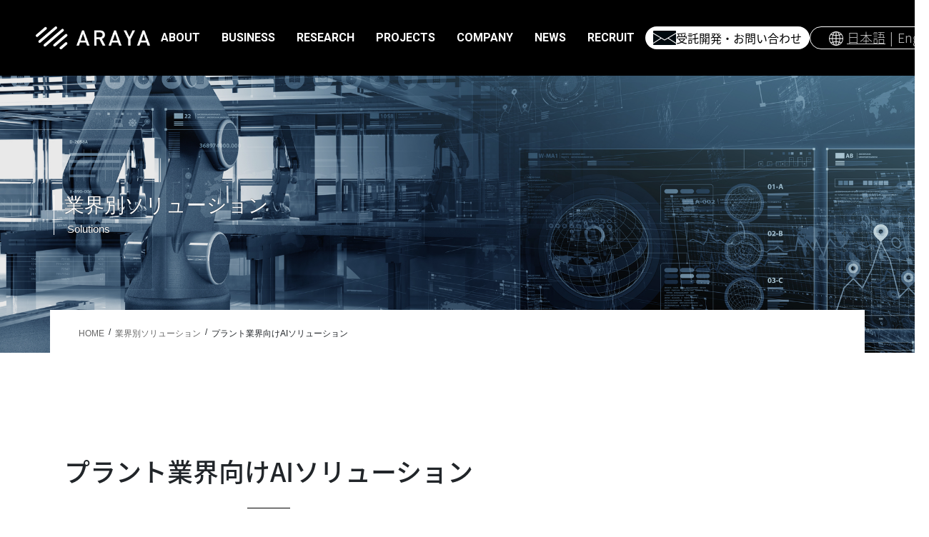

--- FILE ---
content_type: text/html; charset=UTF-8
request_url: https://www.araya.org/solutions/plant_industry/
body_size: 19897
content:
<!DOCTYPE html>
<html dir="ltr" lang="ja" prefix="og: https://ogp.me/ns#">

<head>
      <script src="https://www.araya.org/wp-content/themes/lightning-pro-child/asset/js/viewport-extra.min.js" defer></script>
  <script>
    document.addEventListener('DOMContentLoaded', function() {
      var ua = navigator.userAgent
      var isSmartPhone = ua.indexOf('iPhone') > -1 ||
        (ua.indexOf('Android') > -1 && ua.indexOf('Mobile') > -1)
      var isTablet = !isSmartPhone && (
        ua.indexOf('iPad') > -1 ||
        (ua.indexOf('Macintosh') > -1 && 'ontouchend' in document) ||
        ua.indexOf('Android') > -1
      )
      if (isTablet) ViewportExtra.setContent({
        minWidth: 1550
      })
    })
  </script>
  <!-- Global site tag (gtag.js) - Google Analytics -->
  <script async src="https://www.googletagmanager.com/gtag/js?id=G-3CHRWXQCST"></script>
  <script>
    window.dataLayer = window.dataLayer || [];

    function gtag() {
      dataLayer.push(arguments);
    }
    gtag('js', new Date());

    gtag('config', 'UA-148609554-6');
    gtag('config', 'G-4RHCLQMXQV');
    gtag('config', 'UA-161706010-6');
  </script>
  <!-- Global site tag (gtag.js) - Google Analytics -->
  <!--<script async src="https://www.googletagmanager.com/gtag/js?id=UA-148609554-6"></script>
<script>
  window.dataLayer = window.dataLayer || [];
  function gtag(){dataLayer.push(arguments);}
  gtag('js', new Date());
  gtag('config', 'UA-148609554-6');
  gtag('config', 'G-4RHCLQMXQV');
  gtag('config', 'UA-161706010-6');
</script>-->

  <!-- Google Tag Manager アラヤアカウント-->
  <script>
    (function(w, d, s, l, i) {
      w[l] = w[l] || [];
      w[l].push({
        'gtm.start': new Date().getTime(),
        event: 'gtm.js'
      });
      var f = d.getElementsByTagName(s)[0],
        j = d.createElement(s),
        dl = l != 'dataLayer' ? '&l=' + l : '';
      j.async = true;
      j.src =
        'https://www.googletagmanager.com/gtm.js?id=' + i + dl;
      f.parentNode.insertBefore(j, f);
    })(window, document, 'script', 'dataLayer', 'GTM-53T52Z3');
  </script>
  <!-- End Google Tag Manager -->

  <!-- Google Tag Manager AI-Journal計測用 -->
  <script>
    (function(w, d, s, l, i) {
      w[l] = w[l] || [];
      w[l].push({
        'gtm.start': new Date().getTime(),
        event: 'gtm.js'
      });
      var f = d.getElementsByTagName(s)[0],
        j = d.createElement(s),
        dl = l != 'dataLayer' ? '&l=' + l : '';
      j.async = true;
      j.src =
        'https://www.googletagmanager.com/gtm.js?id=' + i + dl;
      f.parentNode.insertBefore(j, f);
    })(window, document, 'script', 'dataLayer', 'GTM-K3H5DKZ2');
  </script>
  <!-- End Google Tag Manager -->

  <!-- Google Tag Manager 石川アカウント -->
  <script>
    (function(w, d, s, l, i) {
      w[l] = w[l] || [];
      w[l].push({
        'gtm.start': new Date().getTime(),
        event: 'gtm.js'
      });
      var f = d.getElementsByTagName(s)[0],
        j = d.createElement(s),
        dl = l != 'dataLayer' ? '&l=' + l : '';
      j.async = true;
      j.src =
        'https://www.googletagmanager.com/gtm.js?id=' + i + dl;
      f.parentNode.insertBefore(j, f);
    })(window, document, 'script', 'dataLayer', 'GTM-M9QVN79W');
  </script>
  <!-- End Google Tag Manager -->

  <meta charset="utf-8">
  <meta http-equiv="X-UA-Compatible" content="IE=edge">
  <meta name="viewport" content="width=device-width, initial-scale=1">
    
<title>プラント業界向けAIソリューション | 株式会社アラヤ</title>

		<!-- All in One SEO 4.5.4 - aioseo.com -->
		<meta name="description" content="作業現場の安全管理、資材の数量カウント自動化、人の行動の記録、巡回作業の自動化などといったプラント業界の皆様向けのAIソリューションの例についてご紹介します。アラヤは既存技術とお客様に合わせた個別開発を組み合わせることで、業務で“本当に使えるAI”を実現し、お客様の業務課題を解決します。" />
		<meta name="robots" content="max-image-preview:large" />
		<meta name="google-site-verification" content="QiBj0yiIL4DdCDQWLMBLXNCB53J9YsAretXzqVE5zh0" />
		<link rel="canonical" href="https://www.araya.org/solutions/plant_industry/" />
		<meta name="generator" content="All in One SEO (AIOSEO) 4.5.4" />
		<meta property="og:locale" content="ja_JP" />
		<meta property="og:site_name" content="株式会社アラヤ | AI×ニューロテックで人類の未来を圧倒的に面白く。" />
		<meta property="og:type" content="article" />
		<meta property="og:title" content="プラント業界向けAIソリューション | 株式会社アラヤ" />
		<meta property="og:description" content="作業現場の安全管理、資材の数量カウント自動化、人の行動の記録、巡回作業の自動化などといったプラント業界の皆様向けのAIソリューションの例についてご紹介します。アラヤは既存技術とお客様に合わせた個別開発を組み合わせることで、業務で“本当に使えるAI”を実現し、お客様の業務課題を解決します。" />
		<meta property="og:url" content="https://www.araya.org/solutions/plant_industry/" />
		<meta property="og:image" content="https://www.araya.org/wp-content/uploads/2021/04/arayatw.png" />
		<meta property="og:image:secure_url" content="https://www.araya.org/wp-content/uploads/2021/04/arayatw.png" />
		<meta property="og:image:width" content="600" />
		<meta property="og:image:height" content="600" />
		<meta property="article:published_time" content="2020-12-20T14:15:49+00:00" />
		<meta property="article:modified_time" content="2022-07-27T06:55:51+00:00" />
		<meta property="article:publisher" content="https://www.facebook.com/ARAYA-1755695221375703/" />
		<meta name="twitter:card" content="summary" />
		<meta name="twitter:site" content="@ArayaPress" />
		<meta name="twitter:title" content="プラント業界向けAIソリューション | 株式会社アラヤ" />
		<meta name="twitter:description" content="作業現場の安全管理、資材の数量カウント自動化、人の行動の記録、巡回作業の自動化などといったプラント業界の皆様向けのAIソリューションの例についてご紹介します。アラヤは既存技術とお客様に合わせた個別開発を組み合わせることで、業務で“本当に使えるAI”を実現し、お客様の業務課題を解決します。" />
		<meta name="twitter:creator" content="@ArayaPress" />
		<meta name="twitter:image" content="https://www.araya.org/wp-content/uploads/2020/12/plant_s-1.png" />
		<script type="application/ld+json" class="aioseo-schema">
			{"@context":"https:\/\/schema.org","@graph":[{"@type":"BreadcrumbList","@id":"https:\/\/www.araya.org\/solutions\/plant_industry\/#breadcrumblist","itemListElement":[{"@type":"ListItem","@id":"https:\/\/www.araya.org\/#listItem","position":1,"name":"\u5bb6","item":"https:\/\/www.araya.org\/","nextItem":"https:\/\/www.araya.org\/solutions\/plant_industry\/#listItem"},{"@type":"ListItem","@id":"https:\/\/www.araya.org\/solutions\/plant_industry\/#listItem","position":2,"name":"\u30d7\u30e9\u30f3\u30c8\u696d\u754c\u5411\u3051AI\u30bd\u30ea\u30e5\u30fc\u30b7\u30e7\u30f3","previousItem":"https:\/\/www.araya.org\/#listItem"}]},{"@type":"Organization","@id":"https:\/\/www.araya.org\/#organization","name":"\u682a\u5f0f\u4f1a\u793e\u30a2\u30e9\u30e4","url":"https:\/\/www.araya.org\/","sameAs":["https:\/\/www.facebook.com\/ARAYA-1755695221375703\/","https:\/\/twitter.com\/ArayaPress","https:\/\/www.youtube.com\/channel\/UCWUzKwe9jLSzE2lECHeE8OA","https:\/\/www.linkedin.com\/company\/araya-ai\/"]},{"@type":"WebPage","@id":"https:\/\/www.araya.org\/solutions\/plant_industry\/#webpage","url":"https:\/\/www.araya.org\/solutions\/plant_industry\/","name":"\u30d7\u30e9\u30f3\u30c8\u696d\u754c\u5411\u3051AI\u30bd\u30ea\u30e5\u30fc\u30b7\u30e7\u30f3 | \u682a\u5f0f\u4f1a\u793e\u30a2\u30e9\u30e4","description":"\u4f5c\u696d\u73fe\u5834\u306e\u5b89\u5168\u7ba1\u7406\u3001\u8cc7\u6750\u306e\u6570\u91cf\u30ab\u30a6\u30f3\u30c8\u81ea\u52d5\u5316\u3001\u4eba\u306e\u884c\u52d5\u306e\u8a18\u9332\u3001\u5de1\u56de\u4f5c\u696d\u306e\u81ea\u52d5\u5316\u306a\u3069\u3068\u3044\u3063\u305f\u30d7\u30e9\u30f3\u30c8\u696d\u754c\u306e\u7686\u69d8\u5411\u3051\u306eAI\u30bd\u30ea\u30e5\u30fc\u30b7\u30e7\u30f3\u306e\u4f8b\u306b\u3064\u3044\u3066\u3054\u7d39\u4ecb\u3057\u307e\u3059\u3002\u30a2\u30e9\u30e4\u306f\u65e2\u5b58\u6280\u8853\u3068\u304a\u5ba2\u69d8\u306b\u5408\u308f\u305b\u305f\u500b\u5225\u958b\u767a\u3092\u7d44\u307f\u5408\u308f\u305b\u308b\u3053\u3068\u3067\u3001\u696d\u52d9\u3067\u201c\u672c\u5f53\u306b\u4f7f\u3048\u308bAI\u201d\u3092\u5b9f\u73fe\u3057\u3001\u304a\u5ba2\u69d8\u306e\u696d\u52d9\u8ab2\u984c\u3092\u89e3\u6c7a\u3057\u307e\u3059\u3002","inLanguage":"ja","isPartOf":{"@id":"https:\/\/www.araya.org\/#website"},"breadcrumb":{"@id":"https:\/\/www.araya.org\/solutions\/plant_industry\/#breadcrumblist"},"image":{"@type":"ImageObject","url":"https:\/\/www.araya.org\/wp-content\/uploads\/2020\/12\/plant_s-1.png","@id":"https:\/\/www.araya.org\/solutions\/plant_industry\/#mainImage","width":842,"height":364,"caption":"\u30d7\u30e9\u30f3\u30c8"},"primaryImageOfPage":{"@id":"https:\/\/www.araya.org\/solutions\/plant_industry\/#mainImage"},"datePublished":"2020-12-20T23:15:49+09:00","dateModified":"2022-07-27T15:55:51+09:00"},{"@type":"WebSite","@id":"https:\/\/www.araya.org\/#website","url":"https:\/\/www.araya.org\/","name":"\u682a\u5f0f\u4f1a\u793e\u30a2\u30e9\u30e4","description":"AI\u00d7\u30cb\u30e5\u30fc\u30ed\u30c6\u30c3\u30af\u3067\u4eba\u985e\u306e\u672a\u6765\u3092\u5727\u5012\u7684\u306b\u9762\u767d\u304f\u3002","inLanguage":"ja","publisher":{"@id":"https:\/\/www.araya.org\/#organization"}}]}
		</script>
		<!-- All in One SEO -->

<link rel="alternate" type="application/rss+xml" title="株式会社アラヤ &raquo; フィード" href="https://www.araya.org/feed/" />
<link rel="alternate" type="application/rss+xml" title="株式会社アラヤ &raquo; コメントフィード" href="https://www.araya.org/comments/feed/" />
		<!-- This site uses the Google Analytics by MonsterInsights plugin v8.23.1 - Using Analytics tracking - https://www.monsterinsights.com/ -->
		<!-- Note: MonsterInsights is not currently configured on this site. The site owner needs to authenticate with Google Analytics in the MonsterInsights settings panel. -->
					<!-- No tracking code set -->
				<!-- / Google Analytics by MonsterInsights -->
		<script type="text/javascript">
/* <![CDATA[ */
window._wpemojiSettings = {"baseUrl":"https:\/\/s.w.org\/images\/core\/emoji\/14.0.0\/72x72\/","ext":".png","svgUrl":"https:\/\/s.w.org\/images\/core\/emoji\/14.0.0\/svg\/","svgExt":".svg","source":{"concatemoji":"https:\/\/www.araya.org\/wp-includes\/js\/wp-emoji-release.min.js?ver=6.4.7"}};
/*! This file is auto-generated */
!function(i,n){var o,s,e;function c(e){try{var t={supportTests:e,timestamp:(new Date).valueOf()};sessionStorage.setItem(o,JSON.stringify(t))}catch(e){}}function p(e,t,n){e.clearRect(0,0,e.canvas.width,e.canvas.height),e.fillText(t,0,0);var t=new Uint32Array(e.getImageData(0,0,e.canvas.width,e.canvas.height).data),r=(e.clearRect(0,0,e.canvas.width,e.canvas.height),e.fillText(n,0,0),new Uint32Array(e.getImageData(0,0,e.canvas.width,e.canvas.height).data));return t.every(function(e,t){return e===r[t]})}function u(e,t,n){switch(t){case"flag":return n(e,"\ud83c\udff3\ufe0f\u200d\u26a7\ufe0f","\ud83c\udff3\ufe0f\u200b\u26a7\ufe0f")?!1:!n(e,"\ud83c\uddfa\ud83c\uddf3","\ud83c\uddfa\u200b\ud83c\uddf3")&&!n(e,"\ud83c\udff4\udb40\udc67\udb40\udc62\udb40\udc65\udb40\udc6e\udb40\udc67\udb40\udc7f","\ud83c\udff4\u200b\udb40\udc67\u200b\udb40\udc62\u200b\udb40\udc65\u200b\udb40\udc6e\u200b\udb40\udc67\u200b\udb40\udc7f");case"emoji":return!n(e,"\ud83e\udef1\ud83c\udffb\u200d\ud83e\udef2\ud83c\udfff","\ud83e\udef1\ud83c\udffb\u200b\ud83e\udef2\ud83c\udfff")}return!1}function f(e,t,n){var r="undefined"!=typeof WorkerGlobalScope&&self instanceof WorkerGlobalScope?new OffscreenCanvas(300,150):i.createElement("canvas"),a=r.getContext("2d",{willReadFrequently:!0}),o=(a.textBaseline="top",a.font="600 32px Arial",{});return e.forEach(function(e){o[e]=t(a,e,n)}),o}function t(e){var t=i.createElement("script");t.src=e,t.defer=!0,i.head.appendChild(t)}"undefined"!=typeof Promise&&(o="wpEmojiSettingsSupports",s=["flag","emoji"],n.supports={everything:!0,everythingExceptFlag:!0},e=new Promise(function(e){i.addEventListener("DOMContentLoaded",e,{once:!0})}),new Promise(function(t){var n=function(){try{var e=JSON.parse(sessionStorage.getItem(o));if("object"==typeof e&&"number"==typeof e.timestamp&&(new Date).valueOf()<e.timestamp+604800&&"object"==typeof e.supportTests)return e.supportTests}catch(e){}return null}();if(!n){if("undefined"!=typeof Worker&&"undefined"!=typeof OffscreenCanvas&&"undefined"!=typeof URL&&URL.createObjectURL&&"undefined"!=typeof Blob)try{var e="postMessage("+f.toString()+"("+[JSON.stringify(s),u.toString(),p.toString()].join(",")+"));",r=new Blob([e],{type:"text/javascript"}),a=new Worker(URL.createObjectURL(r),{name:"wpTestEmojiSupports"});return void(a.onmessage=function(e){c(n=e.data),a.terminate(),t(n)})}catch(e){}c(n=f(s,u,p))}t(n)}).then(function(e){for(var t in e)n.supports[t]=e[t],n.supports.everything=n.supports.everything&&n.supports[t],"flag"!==t&&(n.supports.everythingExceptFlag=n.supports.everythingExceptFlag&&n.supports[t]);n.supports.everythingExceptFlag=n.supports.everythingExceptFlag&&!n.supports.flag,n.DOMReady=!1,n.readyCallback=function(){n.DOMReady=!0}}).then(function(){return e}).then(function(){var e;n.supports.everything||(n.readyCallback(),(e=n.source||{}).concatemoji?t(e.concatemoji):e.wpemoji&&e.twemoji&&(t(e.twemoji),t(e.wpemoji)))}))}((window,document),window._wpemojiSettings);
/* ]]> */
</script>
<link rel='stylesheet' id='vkExUnit_common_style-css' href='https://www.araya.org/wp-content/plugins/vk-all-in-one-expansion-unit/assets/css/vkExUnit_style.css?ver=9.94.1.1' type='text/css' media='all' />
<style id='vkExUnit_common_style-inline-css' type='text/css'>
.veu_promotion-alert__content--text { border: 1px solid rgba(0,0,0,0.125); padding: 0.5em 1em; border-radius: var(--vk-size-radius); margin-bottom: var(--vk-margin-block-bottom); font-size: 0.875rem; } /* Alert Content部分に段落タグを入れた場合に最後の段落の余白を0にする */ .veu_promotion-alert__content--text p:last-of-type{ margin-bottom:0; margin-top: 0; }
:root {--ver_page_top_button_url:url(https://www.araya.org/wp-content/plugins/vk-all-in-one-expansion-unit/assets/images/to-top-btn-icon.svg);}@font-face {font-weight: normal;font-style: normal;font-family: "vk_sns";src: url("https://www.araya.org/wp-content/plugins/vk-all-in-one-expansion-unit/inc/sns/icons/fonts/vk_sns.eot?-bq20cj");src: url("https://www.araya.org/wp-content/plugins/vk-all-in-one-expansion-unit/inc/sns/icons/fonts/vk_sns.eot?#iefix-bq20cj") format("embedded-opentype"),url("https://www.araya.org/wp-content/plugins/vk-all-in-one-expansion-unit/inc/sns/icons/fonts/vk_sns.woff?-bq20cj") format("woff"),url("https://www.araya.org/wp-content/plugins/vk-all-in-one-expansion-unit/inc/sns/icons/fonts/vk_sns.ttf?-bq20cj") format("truetype"),url("https://www.araya.org/wp-content/plugins/vk-all-in-one-expansion-unit/inc/sns/icons/fonts/vk_sns.svg?-bq20cj#vk_sns") format("svg");}
</style>
<style id='wp-emoji-styles-inline-css' type='text/css'>

	img.wp-smiley, img.emoji {
		display: inline !important;
		border: none !important;
		box-shadow: none !important;
		height: 1em !important;
		width: 1em !important;
		margin: 0 0.07em !important;
		vertical-align: -0.1em !important;
		background: none !important;
		padding: 0 !important;
	}
</style>
<link rel='stylesheet' id='wp-block-library-css' href='https://www.araya.org/wp-includes/css/dist/block-library/style.min.css?ver=6.4.7' type='text/css' media='all' />
<style id='safe-svg-svg-icon-style-inline-css' type='text/css'>
.safe-svg-cover{text-align:center}.safe-svg-cover .safe-svg-inside{display:inline-block;max-width:100%}.safe-svg-cover svg{height:100%;max-height:100%;max-width:100%;width:100%}

</style>
<style id='classic-theme-styles-inline-css' type='text/css'>
/*! This file is auto-generated */
.wp-block-button__link{color:#fff;background-color:#32373c;border-radius:9999px;box-shadow:none;text-decoration:none;padding:calc(.667em + 2px) calc(1.333em + 2px);font-size:1.125em}.wp-block-file__button{background:#32373c;color:#fff;text-decoration:none}
</style>
<link rel='stylesheet' id='contact-form-7-css' href='https://www.araya.org/wp-content/plugins/contact-form-7/includes/css/styles.css?ver=5.9.7' type='text/css' media='all' />
<link rel='stylesheet' id='cf7msm_styles-css' href='https://www.araya.org/wp-content/plugins/contact-form-7-multi-step-module/resources/cf7msm.css?ver=4.4' type='text/css' media='all' />
<link rel='stylesheet' id='contact-form-7-confirm-css' href='https://www.araya.org/wp-content/plugins/contact-form-7-add-confirm/includes/css/styles.css?ver=5.1' type='text/css' media='all' />
<link rel='stylesheet' id='siteorigin-panels-front-css' href='https://www.araya.org/wp-content/plugins/siteorigin-panels/css/front-flex.min.css?ver=2.29.4' type='text/css' media='all' />
<link rel='stylesheet' id='bootstrap-4-style-css' href='https://www.araya.org/wp-content/themes/lightning-pro/library/bootstrap-4/css/bootstrap.min.css?ver=4.5.0' type='text/css' media='all' />
<link rel='stylesheet' id='lightning-common-style-css' href='https://www.araya.org/wp-content/themes/lightning-pro/assets/css/common.css?ver=8.19.0' type='text/css' media='all' />
<style id='lightning-common-style-inline-css' type='text/css'>
/* vk-mobile-nav */:root {--vk-mobile-nav-menu-btn-bg-src: url("https://www.araya.org/wp-content/themes/lightning-pro/inc/vk-mobile-nav/package/images/vk-menu-btn-black.svg");--vk-mobile-nav-menu-btn-close-bg-src: url("https://www.araya.org/wp-content/themes/lightning-pro/inc/vk-mobile-nav/package/images/vk-menu-close-black.svg");--vk-menu-acc-icon-open-black-bg-src: url("https://www.araya.org/wp-content/themes/lightning-pro/inc/vk-mobile-nav/package/images/vk-menu-acc-icon-open-black.svg");--vk-menu-acc-icon-open-white-bg-src: url("https://www.araya.org/wp-content/themes/lightning-pro/inc/vk-mobile-nav/package/images/vk-menu-acc-icon-open-white.svg");--vk-menu-acc-icon-close-black-bg-src: url("https://www.araya.org/wp-content/themes/lightning-pro/inc/vk-mobile-nav/package/images/vk-menu-close-black.svg");--vk-menu-acc-icon-close-white-bg-src: url("https://www.araya.org/wp-content/themes/lightning-pro/inc/vk-mobile-nav/package/images/vk-menu-close-white.svg");}
</style>
<link rel='stylesheet' id='lightning-design-style-css' href='https://www.araya.org/wp-content/themes/lightning-pro/design-skin/origin2/css/style.css?ver=8.19.0' type='text/css' media='all' />
<style id='lightning-design-style-inline-css' type='text/css'>
/* ltg common custom */:root {--vk-menu-acc-btn-border-color:#333;--vk-color-primary:#00a8e7;--color-key:#00a8e7;--wp--preset--color--vk-color-primary:#00a8e7;--color-key-dark:#00a8e7;}.bbp-submit-wrapper .button.submit { background-color:#00a8e7 ; }.bbp-submit-wrapper .button.submit:hover { background-color:#00a8e7 ; }.veu_color_txt_key { color:#00a8e7 ; }.veu_color_bg_key { background-color:#00a8e7 ; }.veu_color_border_key { border-color:#00a8e7 ; }.btn-default { border-color:#00a8e7;color:#00a8e7;}.btn-default:focus,.btn-default:hover { border-color:#00a8e7;background-color: #00a8e7; }.wp-block-search__button,.btn-primary { background-color:#00a8e7;border-color:#00a8e7; }.wp-block-search__button:focus,.wp-block-search__button:hover,.btn-primary:not(:disabled):not(.disabled):active,.btn-primary:focus,.btn-primary:hover { background-color:#00a8e7;border-color:#00a8e7; }.btn-outline-primary { color : #00a8e7 ; border-color:#00a8e7; }.btn-outline-primary:not(:disabled):not(.disabled):active,.btn-outline-primary:focus,.btn-outline-primary:hover { color : #fff; background-color:#00a8e7;border-color:#00a8e7; }a { color:#00a8e7; }
/* Pro Title Design */ h4 { background-color:unset;position: relative;border:none;padding:unset;margin-left: auto;margin-right: auto;border-radius:unset;outline: unset;outline-offset: unset;box-shadow: unset;content:none;overflow: unset;color:#333;padding: 0.6em 0 0.5em;margin-bottom:1.2em;border-top: solid 1px #00a8e7;border-bottom: solid 1px #00a8e7;}h4 a { color:#333;}h4::before { background-color:unset;position: relative;border:none;padding:unset;margin-left: auto;margin-right: auto;border-radius:unset;outline: unset;outline-offset: unset;box-shadow: unset;content:none;overflow: unset;}h4::after { background-color:unset;position: relative;border:none;padding:unset;margin-left: auto;margin-right: auto;border-radius:unset;outline: unset;outline-offset: unset;box-shadow: unset;content:none;overflow: unset;}
/* page header */:root{--vk-page-header-url : url(https://www.araya.org/wp-content/uploads/2020/12/pixta_56043807_M.jpg);}@media ( max-width:575.98px ){:root{--vk-page-header-url : url(https://www.araya.org/wp-content/uploads/2020/12/pixta_56043807_M.jpg);}}.page-header{ position:relative;text-shadow:0px 0px 10px #0a0a0a;text-align:left;background: var(--vk-page-header-url, url(https://www.araya.org/wp-content/uploads/2020/12/pixta_56043807_M.jpg) ) no-repeat 50% center;background-size: cover;}.page-header::before{content:"";position:absolute;top:0;left:0;background-color:#232323;opacity:0.1;width:100%;height:100%;}.page-header h1.page-header_pageTitle,.page-header div.page-header_pageTitle{margin-top:6em;margin-bottom:calc( 6em - 0.1em );}
.vk-campaign-text{background:#eab010;color:#fff;}.vk-campaign-text_btn,.vk-campaign-text_btn:link,.vk-campaign-text_btn:visited,.vk-campaign-text_btn:focus,.vk-campaign-text_btn:active{background:#fff;color:#4c4c4c;}a.vk-campaign-text_btn:hover{background:#eab010;color:#fff;}.vk-campaign-text_link,.vk-campaign-text_link:link,.vk-campaign-text_link:hover,.vk-campaign-text_link:visited,.vk-campaign-text_link:active,.vk-campaign-text_link:focus{color:#fff;}
.media .media-body .media-heading a:hover { color:#00a8e7; }@media (min-width: 768px){.gMenu > li:before,.gMenu > li.menu-item-has-children::after { border-bottom-color:#00a8e7 }.gMenu li li { background-color:#00a8e7 }.gMenu li li a:hover { background-color:#00a8e7; }} /* @media (min-width: 768px) */h2,.mainSection-title { border-top-color:#00a8e7; }h3:after,.subSection-title:after { border-bottom-color:#00a8e7; }ul.page-numbers li span.page-numbers.current,.page-link dl .post-page-numbers.current { background-color:#00a8e7; }.pager li > a { border-color:#00a8e7;color:#00a8e7;}.pager li > a:hover { background-color:#00a8e7;color:#fff;}.siteFooter { border-top-color:#00a8e7; }dt { border-left-color:#00a8e7; }:root {--g_nav_main_acc_icon_open_url:url(https://www.araya.org/wp-content/themes/lightning-pro/inc/vk-mobile-nav/package/images/vk-menu-acc-icon-open-black.svg);--g_nav_main_acc_icon_close_url: url(https://www.araya.org/wp-content/themes/lightning-pro/inc/vk-mobile-nav/package/images/vk-menu-close-black.svg);--g_nav_sub_acc_icon_open_url: url(https://www.araya.org/wp-content/themes/lightning-pro/inc/vk-mobile-nav/package/images/vk-menu-acc-icon-open-white.svg);--g_nav_sub_acc_icon_close_url: url(https://www.araya.org/wp-content/themes/lightning-pro/inc/vk-mobile-nav/package/images/vk-menu-close-white.svg);}
</style>
<link rel='stylesheet' id='lightning-theme-style-css' href='https://www.araya.org/wp-content/themes/lightning-pro-child/style.css?ver=8.19.0' type='text/css' media='all' />
<link rel='stylesheet' id='vk-media-posts-style-css' href='https://www.araya.org/wp-content/themes/lightning-pro/inc/media-posts/package/css/media-posts.css?ver=1.2' type='text/css' media='all' />
<link rel='stylesheet' id='vk-font-awesome-css' href='https://www.araya.org/wp-content/themes/lightning-pro/vendor/vektor-inc/font-awesome-versions/src/versions/6/css/all.min.css?ver=6.4.2' type='text/css' media='all' />
<script type="text/javascript" src="https://www.araya.org/wp-includes/js/jquery/jquery.min.js?ver=3.7.1" id="jquery-core-js"></script>
<script type="text/javascript" src="https://www.araya.org/wp-includes/js/jquery/jquery-migrate.min.js?ver=3.4.1" id="jquery-migrate-js"></script>
<link rel="https://api.w.org/" href="https://www.araya.org/wp-json/" /><link rel="alternate" type="application/json" href="https://www.araya.org/wp-json/wp/v2/solutions/2417" /><link rel="EditURI" type="application/rsd+xml" title="RSD" href="https://www.araya.org/xmlrpc.php?rsd" />
<meta name="generator" content="WordPress 6.4.7" />
<link rel='shortlink' href='https://www.araya.org/?p=2417' />
<link rel="alternate" type="application/json+oembed" href="https://www.araya.org/wp-json/oembed/1.0/embed?url=https%3A%2F%2Fwww.araya.org%2Fsolutions%2Fplant_industry%2F" />
<link rel="alternate" type="text/xml+oembed" href="https://www.araya.org/wp-json/oembed/1.0/embed?url=https%3A%2F%2Fwww.araya.org%2Fsolutions%2Fplant_industry%2F&#038;format=xml" />
<script type="application/ld+json">{
    "@context": "https://schema.org",
    "@type": "BreadcrumbList",
    "itemListElement": [
        {
            "@type": "ListItem",
            "position": 1,
            "name": "HOME",
            "item": "https://www.araya.org/"
        },
        {
            "@type": "ListItem",
            "position": 2,
            "name": "業界別ソリューション",
            "item": "https://www.araya.org/solutions/"
        },
        {
            "@type": "ListItem",
            "position": 3,
            "name": "プラント業界向けAIソリューション",
            "item": "https://www.araya.org/solutions/plant_industry/"
        }
    ]
}</script><style id="lightning-color-custom-for-plugins" type="text/css">/* ltg theme common */.color_key_bg,.color_key_bg_hover:hover{background-color: #00a8e7;}.color_key_txt,.color_key_txt_hover:hover{color: #00a8e7;}.color_key_border,.color_key_border_hover:hover{border-color: #00a8e7;}.color_key_dark_bg,.color_key_dark_bg_hover:hover{background-color: #00a8e7;}.color_key_dark_txt,.color_key_dark_txt_hover:hover{color: #00a8e7;}.color_key_dark_border,.color_key_dark_border_hover:hover{border-color: #00a8e7;}</style><meta name="redi-version" content="1.2.7" />                <style type="text/css" media="all"
                       id="siteorigin-panels-layouts-head">/* Layout 2417 */ #pgc-2417-0-0 , #pgc-2417-1-0 , #pgc-2417-2-0 , #pgc-2417-3-0 , #pgc-2417-4-0 { width:100%;width:calc(100% - ( 0 * 30px ) ) } #pg-2417-0 , #pg-2417-1 , #pg-2417-2 , #pg-2417-3 , #pl-2417 .so-panel { margin-bottom:30px } #pl-2417 .so-panel:last-of-type { margin-bottom:0px } #pg-2417-1> .panel-row-style , #pg-2417-2> .panel-row-style , #pg-2417-3> .panel-row-style { padding:30px 30px 30px 30px;border:2px solid #00a8e7 } #pg-2417-1.panel-has-style > .panel-row-style, #pg-2417-1.panel-no-style , #pg-2417-2.panel-has-style > .panel-row-style, #pg-2417-2.panel-no-style , #pg-2417-3.panel-has-style > .panel-row-style, #pg-2417-3.panel-no-style { -webkit-align-items:flex-start;align-items:flex-start } @media (max-width:780px){ #pg-2417-0.panel-no-style, #pg-2417-0.panel-has-style > .panel-row-style, #pg-2417-0 , #pg-2417-1.panel-no-style, #pg-2417-1.panel-has-style > .panel-row-style, #pg-2417-1 , #pg-2417-2.panel-no-style, #pg-2417-2.panel-has-style > .panel-row-style, #pg-2417-2 , #pg-2417-3.panel-no-style, #pg-2417-3.panel-has-style > .panel-row-style, #pg-2417-3 , #pg-2417-4.panel-no-style, #pg-2417-4.panel-has-style > .panel-row-style, #pg-2417-4 { -webkit-flex-direction:column;-ms-flex-direction:column;flex-direction:column } #pg-2417-0 > .panel-grid-cell , #pg-2417-0 > .panel-row-style > .panel-grid-cell , #pg-2417-1 > .panel-grid-cell , #pg-2417-1 > .panel-row-style > .panel-grid-cell , #pg-2417-2 > .panel-grid-cell , #pg-2417-2 > .panel-row-style > .panel-grid-cell , #pg-2417-3 > .panel-grid-cell , #pg-2417-3 > .panel-row-style > .panel-grid-cell , #pg-2417-4 > .panel-grid-cell , #pg-2417-4 > .panel-row-style > .panel-grid-cell { width:100%;margin-right:0 } #pl-2417 .panel-grid-cell { padding:0 } #pl-2417 .panel-grid .panel-grid-cell-empty { display:none } #pl-2417 .panel-grid .panel-grid-cell-mobile-last { margin-bottom:0px }  } </style><link rel="icon" href="https://www.araya.org/wp-content/uploads/2020/12/cropped-favicon-32x32.png" sizes="32x32" />
<link rel="icon" href="https://www.araya.org/wp-content/uploads/2020/12/cropped-favicon-192x192.png" sizes="192x192" />
<link rel="apple-touch-icon" href="https://www.araya.org/wp-content/uploads/2020/12/cropped-favicon-180x180.png" />
<meta name="msapplication-TileImage" content="https://www.araya.org/wp-content/uploads/2020/12/cropped-favicon-270x270.png" />
		<style type="text/css" id="wp-custom-css">
			h2 {
    margin: 1.6em 0 1.8em;
}


.cranial_service {
    padding: 30px;
    background-color: #f2f5f7;
}

.pageSubmenu {
    font-size: 14px;
}


.gMenu ul li {
    border-bottom: 1px solid #ccc;
}

.li {
    line-height: 1.2;
}

.gMenu > li:before, .gMenu > li.menu-item-has-children::after {
    border-bottom-color: #00a8e7;
}

.page_top_btn {
    position: fixed;
    right: 2%;
    bottom: 3%;
    z-index: 99999;
    width: 65px;
    height: 65px;
    color: transparent;
    border: none;
    background: rgba(0,0,0,.5);
    box-shadow: none!important;
    background-image: var(--ver_page_top_button_url);
    background-size: 70%;
    background-repeat: no-repeat;
    background-position: center;
    opacity: 0;
    transition: opacity .3s;
}


.fa_v5_css .entry-meta_items.published::before {
    margin-right: 5px;
    font-family: "Font Awesome 5 Free";
    content: "\f017";
    font-weight: 900;
}

.siteHeader {
    border-bottom: none; 
}

h3:after, .subSection-title:after {
    border-bottom: none;
}


.h4, h4 {
    font-size: 1.2rem;
}

h5{
  font-size:110%;
  padding-left:15px;
  border-left:3px solid #00a8e7;
  margin-bottom:10px;
  font-weight: bold;
}


#solutions .entry-header {
    margin-bottom: 1.5rem;
    position: relative;
    border-bottom:none;
}

#solutions .entry-meta_items_term {
    float:none!important;
    margin-right: 0;
}
#solutions .entry-meta_items_term {
    position: static; 
}

h2.company_h2 {
    text-align: center;
    color: #3e3a39;
    border: none;
    font-size: 160%;
    margin-bottom: 15px;
    font-weight: bold;
    line-height: 150%;
}
h2.company_h2:before{
  display:none;
}


.bordertop{
  border-top:1px solid #ccc;
}


.subSection-title, h3 {
margin-top: 80px!important;
}

.title-bm {
color: #00a8e7;
font-size: 130%;
font-weight: bold;
}

.mb-6 {
    margin-bottom: 1.5rem!important;
}

.kessan span {
display:none;
}

.country-selector.weglot-default {
right: 18%;
}

 @media (min-width: 1000px) {

.container {
    padding-right: 50px;
    padding-left: 50px;
}
}



@media (min-width: 800px){
	 .container {
    padding-right: 20px;
    padding-left: 20px;
}
}

 @media (max-width: 1199.98px) {
	
.country-selector.weglot-default {
top: 60px;	
right: 3%;
}	 
	 .service_grid .servicetitle {
    font-size: 18px;
} 	 

.service_grid {
    padding: 15px 15px;
}
.service_grid .servicecopy {
    font-size: 14px;
}
	
h2.company_h2 br {
  display:none;
}
/*.col-lg-4.col-md-6 {
    position: relative;
    width: 100%;
    padding-right: 10px;
    padding-left: 10px;
}*/
	 
.col, .col-1, .col-10, .col-11, .col-12, .col-2, .col-3, .col-4, .col-5, .col-6, .col-7, .col-8, .col-9, .col-auto, .col-lg, .col-lg-1, .col-lg-10, .col-lg-11, .col-lg-12, .col-lg-2, .col-lg-3, .col-lg-4, .col-lg-5, .col-lg-6, .col-lg-7, .col-lg-8, .col-lg-9, .col-lg-auto, .col-md, .col-md-1, .col-md-10, .col-md-11, .col-md-12, .col-md-2, .col-md-3, .col-md-4, .col-md-5, .col-md-6, .col-md-7, .col-md-8, .col-md-9, .col-md-auto, .col-sm, .col-sm-1, .col-sm-10, .col-sm-11, .col-sm-12, .col-sm-2, .col-sm-3, .col-sm-4, .col-sm-5, .col-sm-6, .col-sm-7, .col-sm-8, .col-sm-9, .col-sm-auto, .col-xl, .col-xl-1, .col-xl-10, .col-xl-11, .col-xl-12, .col-xl-2, .col-xl-3, .col-xl-4, .col-xl-5, .col-xl-6, .col-xl-7, .col-xl-8, .col-xl-9, .col-xl-auto {
    position: relative;
    width: 100%;
    padding-right: 10px;
    padding-left: 10px;
}
	 
}

@media (max-width: 991px){
.country-selector.weglot-default {
top: 15px;	
right: 25%;
}
}

@media (max-width: 768px){
.country-selector.weglot-default {
top: 3px;	
right: 10px;
}
}


@media (max-width: 415px){
.col, .col-1, .col-10, .col-11, .col-12, .col-2, .col-3, .col-4, .col-5, .col-6, .col-7, .col-8, .col-9, .col-auto, .col-lg, .col-lg-1, .col-lg-10, .col-lg-11, .col-lg-12, .col-lg-2, .col-lg-3, .col-lg-4, .col-lg-5, .col-lg-6, .col-lg-7, .col-lg-8, .col-lg-9, .col-lg-auto, .col-md, .col-md-1, .col-md-10, .col-md-11, .col-md-12, .col-md-2, .col-md-3, .col-md-4, .col-md-5, .col-md-6, .col-md-7, .col-md-8, .col-md-9, .col-md-auto, .col-sm, .col-sm-1, .col-sm-10, .col-sm-11, .col-sm-12, .col-sm-2, .col-sm-3, .col-sm-4, .col-sm-5, .col-sm-6, .col-sm-7, .col-sm-8, .col-sm-9, .col-sm-auto, .col-xl, .col-xl-1, .col-xl-10, .col-xl-11, .col-xl-12, .col-xl-2, .col-xl-3, .col-xl-4, .col-xl-5, .col-xl-6, .col-xl-7, .col-xl-8, .col-xl-9, .col-xl-auto {
    position: relative;
    width: 100%;
    padding-right: 8px;
    padding-left: 8px;
}
}

#topiclist_outer {
min-height: 330px;
}


ol.kakko {
  list-style: none;
  counter-reset: number;
}
ol.kakko li {
  position: relative;
  padding-left: 40px;
}
ol.kakko li::before {
  counter-increment: number;
  content: '（' counter(number) '）';
  position: absolute;
  left: 0;
}


ol.maru {
  list-style: none;
  counter-reset: number;
}
ol.maru li {
  position: relative;
  padding-left: 1.5em;
}
ol.maru li::before {
  counter-increment: number;
  content: counter(number);
  position: absolute;
  top: 5px;
  left: 0;
  width: 12px;
  height: 12px;
  border: 1px solid #000;
  border-radius: 50%;
  font-size: 10px;
  text-align: center;
  line-height: 1.2;
}


/* 共通テーブルデザイン */
table.privacy {
  border-collapse: collapse;
  width: 100%;
  margin: 1.5em;
  border: 1px solid #ccc;
}

/* ヘッダーセル */
table.privacy tr:first-child td {
  background-color: #f5f5f5;
  font-weight: bold;
  text-align: center;
}

/* セル内テキスト */
table.privacy td {
  border: 1px solid #ccc;
  padding: 8px 12px;
  vertical-align: top;
  text-align: left;
  white-space: pre-line; /* 改行を反映 */
}

div.privacy {
  margin-top: 2em;
  margin-bottom: 0.8em;
  font-size: 1.2em;
  padding-left: 0.5em;
}


.entry-body ul.lpad{
	padding-left: 1em;
}		</style>
		<!-- [ VK All in One Expansion Unit Article Structure Data ] --><script type="application/ld+json">{"@context":"https://schema.org/","@type":"Article","headline":"プラント業界向けAIソリューション","image":"https://www.araya.org/wp-content/uploads/2020/12/plant_s-1-320x180.png","datePublished":"2020-12-20T23:15:49+09:00","dateModified":"2022-07-27T15:55:51+09:00","author":{"@type":"organization","name":"araya","url":"https://www.araya.org/","sameAs":""}}</script><!-- [ / VK All in One Expansion Unit Article Structure Data ] -->
  <!--
<script id="_bownow_ts">
var _bownow_ts = document.createElement('script');
_bownow_ts.charset = 'utf-8';
_bownow_ts.src = 'https://contents.bownow.jp/js/UTC_0320eacb92bde4ac688a/trace.js';
document.getElementsByTagName('head')[0].appendChild(_bownow_ts);
</script>
-->

  
    <link rel="stylesheet" href="https://cdnjs.cloudflare.com/ajax/libs/font-awesome/6.4.0/css/all.min.css" />
    <link rel="stylesheet" href="https://www.araya.org/wp-content/themes/lightning-pro-child/asset/css/new.css" type="text/css" />
    <link rel="stylesheet" href="https://www.araya.org/wp-content/themes/lightning-pro-child/ai.css" type="text/css" />
    <link rel="stylesheet" href="https://www.araya.org/wp-content/themes/lightning-pro-child/asset/css/jquery.fatNav.css" type="text/css" />
  
  
        
  <!-- アラヤサーチコンソールタグ -->
  <meta name="google-site-verification" content="Hyilig2g0k4tZeWlXPvFat0PcRnrV4XIqPW8G1teNx8" />

  <!-- エッジフィールドのタグか確認必要 -->
  <meta name="google-site-verification" content="mvcjzWLaq_U2BddtkaoQwFU_beo6VfO6hJQFRzgUW_s" />


</head>

<body data-rsssl=1 class="solutions-template-default single single-solutions postid-2417 siteorigin-panels siteorigin-panels-before-js post-name-plant_industry post-type-solutions bootstrap4 device-pc fa_v6_css">

  <!-- Google Tag Manager (noscript) アラヤアカウント -->
  <noscript><iframe src="https://www.googletagmanager.com/ns.html?id=GTM-53T52Z3"
      height="0" width="0" style="display:none;visibility:hidden"></iframe></noscript>
  <!-- End Google Tag Manager (noscript) -->

  <!-- Google Tag Manager (noscript) AI-Journal計測用 -->
  <noscript><iframe src="https://www.googletagmanager.com/ns.html?id=GTM-K3H5DKZ2"
      height="0" width="0" style="display:none;visibility:hidden"></iframe></noscript>
  <!-- End Google Tag Manager (noscript) -->

  <!-- Google Tag Manager (noscript) 石川アカウント -->
  <noscript><iframe src="https://www.googletagmanager.com/ns.html?id=GTM-M9QVN79W"
      height="0" width="0" style="display:none;visibility:hidden"></iframe></noscript>
  <!-- End Google Tag Manager (noscript) -->

  <!-- Clarity -->
  <script type="text/javascript">
    (function(c, l, a, r, i, t, y) {
      c[a] = c[a] || function() {
        (c[a].q = c[a].q || []).push(arguments)
      };
      t = l.createElement(r);
      t.async = 1;
      t.src = "https://www.clarity.ms/tag/" + i;
      y = l.getElementsByTagName(r)[0];
      y.parentNode.insertBefore(t, y);
    })(window, document, "clarity", "script", "qmcfke3pxs");
  </script>
  <!-- End Clarity -->

  <header class="">
    <div class="header--insert">
      <div class="logo" data-aos="fade-up" data-aos-offset="100" data-aos-duration="1000"><a href="https://www.araya.org">
                      <img src="https://www.araya.org/wp-content/themes/lightning-pro-child/asset/img/logo.png" alt="ARAYA" />
                  </a></div>
              <nav data-aos="fade-up" data-aos-offset="100" data-aos-duration="1000" data-aos-delay="1000">
          <ul class="robo">
            <li><a href="https://www.araya.org/about/"><span>ABOUT</span></a></li>
            <li class="mega mega-link">
              <a href="https://www.araya.org/business/"><span>BUSINESS</span></a>
              <div class="menu-dir">
                <div class="menu-dir-insert">
                  <div class="md"><a href="https://www.araya.org/business/">サービス紹介TOP<img src="https://www.araya.org/wp-content/themes/lightning-pro-child/asset/img/menu-arrow.png" /></a></div>
                  <div class="menu-group col2">
                    <div class="blk">
                      <p>[ソリューション]</p>
                      <div class="btn"><a href="https://www.araya.org/service/image_rust/"><span>錆び・腐食検査</span></a></div>
                      <div class="btn"><a href="https://www.araya.org/service/construction/"><span>建設DX</span></a></div>
                      <div class="btn"><a href="https://www.araya.org/service/conscious-air/"><span>空調最適化AI ConsciousAir</span></a></div>
                      <div class="btn"><a href="https://www.araya.org/lp/construction/aracomcrane/"><span>ARACOM CRANE</span></a></div>
                      <div class="btn"><a href="https://lp.araya.org/neuroai/rdx/"><span>Research DX</span></a></div>
                      <!-- <div class="btn"><a href="https://www.araya.org/service/neumaticai/"><span>流体解析（NeumaticAI）</span></a></div> -->
                    </div><!--blk-->
                    <div class="blk">
                      <p>[テクノロジー]</p>
                      <div class="btn"><a href="https://lp.araya.org/neuroai/neurotech/neurohatch/"><span>脳研究支援</span></a></div>
                      <div class="btn newtab"><a href="https://lp.araya.org/neuroai/neurotech/persona-lab" target="_blank"><span>Persona Lab</span></a></div>
                      <div class="btn"><a href="https://www.araya.org/service/aisupport/"><span>先端AI研究支援（LLM/生成AI）</span></a></div>
                      <div class="btn"><a href="https://www.araya.org/service/image/"><span>画像認識</span></a></div>
                      <div class="btn"><a href="https://www.araya.org/service/edgeaiconsulting/"><span>エッジAIコンサルティング</span></a></div>
                      <div class="btn"><a href="https://www.araya.org/service/subnetx/"><span>AI開発運用最適化（SubnetX）</span></a></div>
                      <!-- <div class="btn"><a href="https://www.araya.org/service/drone/"><span>自律飛行ドローン</span></a></div> -->
                    </div><!--blk-->
                  </div><!--menu-group-->
                </div><!--menu-insert-->
              </div><!--menu-dir-->
            </li><!--mega-->
            <li class="mega mega-link">
              <a href="https://www.araya.org/research/"><span>RESEARCH</span></a>
              <div class="menu-dir">
                <div class="menu-dir-insert">
                  <div class="md"><a href="https://www.araya.org/research/">サービス紹介TOP<img src="https://www.araya.org/wp-content/themes/lightning-pro-child/asset/img/menu-arrow.png" /></a></div>
                  <div class="menu-group">
                    <div class="blk">
                      <div class="btn"><a href="https://research.araya.org/" target="_blank"><span>ARAYA RESEARCH</span></a></div>
                      <div class="btn newtab"><a href="https://lp.araya.org/neuroreports/en" target="_blank"><span>Neurotechnology Market Landscape Report</span></a></div>
                      <div class="btn"><a href="https://lp.araya.org/neuroai/neurotech/neurohatch/"><span>脳研究支援</span></a></div>
                      <div class="btn newtab"><a href="https://lp.araya.org/neuroai/neurotech/persona-lab" target="_blank"><span>Persona Lab</span></a></div>
                      <div class="btn"><a href="https://lp.araya.org/neuroai/rdx/"><span>Research DX</span></a></div>
                    </div><!--blk-->
                  </div><!--menu-group-->
                </div><!--menu-insert-->
              </div><!--menu-dir-->
            </li><!--mega-->
            <li><a href="https://www.araya.org/projects/"><span>PROJECTS</span></a></li>
            <li><a href="https://www.araya.org/company/"><span>COMPANY</span></a></li>
            <li><a href="https://www.araya.org/publications/"><span>NEWS</span></a></li>
            <li><a href="https://www.araya.org/recruit/"><span>RECRUIT</span></a></li>
          </ul>
        </nav>
        <div class="rGroup" data-aos="fade-up" data-aos-offset="100" data-aos-duration="1000">
          <div class="bt-contact"><a href="https://www.araya.org/contact/"><span><img src="https://www.araya.org/wp-content/themes/lightning-pro-child/asset/img/mail.png" />受託開発・お問い合わせ</span></a></div>
          <div class="lang">
            <div class="select">
              <div class="icon"><img src="https://www.araya.org/wp-content/themes/lightning-pro-child/asset/img/earth.png" /></div>
              <div class="ctry active"><a href="javascript:;">日本語</a></div>
              <div class="ctry"><a href="javascript:;">English</a></div>
            </div>
          </div><!--lang-->
        </div><!--rGroup-->
          </div><!--header--insert-->
          <div class="fat-nav">
        <div class="fat-nav__wrapper">
          <div class="header--insert">
            <div class="logo"><a href="https://www.araya.org"><img src="https://www.araya.org/wp-content/themes/lightning-pro-child/asset/img/logo.png" alt="ARAYA" /></a></div>
          </div><!--header--insert-->
          <div class="globalmenu">
            <ul>
              <li><a href="https://www.araya.org/about/"><span class="robo">ABOUT</span></a></li>
              <li>
                <dl>
                  <dt><span class="robo">BUSINESS</span></dt>
                  <dd>
                    <div class="md"><a href="https://www.araya.org/business/">サービス紹介TOP</a></div>
                    <div class="blk">
                      <p>[ソリューション]</p>
                      <div class="btn"><a href="https://www.araya.org/service/image_rust/"><span>錆び・腐食検査</span></a></div>
                      <div class="btn"><a href="https://www.araya.org/service/construction/"><span>建設DX</span></a></div>
                      <div class="btn"><a href="https://www.araya.org/service/conscious-air/"><span>空調最適化AI ConsciousAir</span></a></div>
                      <div class="btn"><a href="https://www.araya.org/lp/construction/aracomcrane/"><span>ARACOM CRANE</span></a></div>
                      <div class="btn"><a href="https://lp.araya.org/neuroai/rdx/"><span>Research DX</span></a></div>
                      <!-- <div class="btn"><a href="https://www.araya.org/service/neumaticai/"><span>流体解析（NeumaticAI）</span></a></div> -->
                    </div><!--blk-->
                    <div class="blk">
                      <p>[テクノロジー]</p>
                      <div class="btn"><a href="https://lp.araya.org/neuroai/neurotech/neurohatch/"><span>脳研究支援</span></a></div>
                      <div class="btn newtab"><a href="https://lp.araya.org/neuroai/neurotech/persona-lab" target="_blank"><span>Persona Lab</span></a></div>
                      <div class="btn"><a href="https://www.araya.org/service/aisupport/"><span>先端AI研究支援（LLM/生成AI）</span></a></div>
                      <div class="btn"><a href="https://www.araya.org/service/image/"><span>画像認識</span></a></div>
                      <div class="btn"><a href="https://www.araya.org/service/edgeaiconsulting/"><span>エッジAIコンサルティング</span></a></div>
                      <div class="btn"><a href="https://www.araya.org/service/subnetx/"><span>AI開発運用最適化（SubnetX）</span></a></div>
                      <!-- <div class="btn"><a href="https://www.araya.org/service/drone/"><span>自律飛行ドローン</span></a></div> -->
                    </div><!--blk-->
                  </dd>
                </dl>
              </li>
              <li>
                <dl>
                  <dt><span class="robo">RESEARCH</span></dt>
                  <dd>
                    <div class="md"><a href="https://www.araya.org/research/">サービス紹介TOP</a></div>
                    <div class="blk">
                      <div class="btn"><a href="https://research.araya.org/" target="_blank"><span>ARAYA RESEARCH</span></a></div>
                      <div class="btn newtab"><a href="https://lp.araya.org/neuroreports/en" target="_blank"><span>Neurotechnology Market Landscape Report</span></a></div>
                      <div class="btn"><a href="https://lp.araya.org/neuroai/neurotech/neurohatch/"><span>脳研究支援</span></a></div>
                      <div class="btn newtab"><a href="https://lp.araya.org/neuroai/neurotech/persona-lab" target="_blank"><span>Persona Lab</span></a></div>
                      <div class="btn"><a href="https://lp.araya.org/neuroai/rdx/"><span>Research DX</span></a></div>
                    </div><!--blk-->
                  </dd>
                </dl>
              </li>
              <li><a href="https://www.araya.org/projects/"><span class="robo">PROJECTS</span></a></li>
              <li><a href="https://www.araya.org/company/"><span class="robo">COMPANY</span></a></li>
              <li><a href="https://www.araya.org/publications/"><span class="robo">NEWS</span></a></li>
              <li><a href="https://www.araya.org/recruit/"><span class="robo">RECRUIT</span></a></li>
              <li><a href="https://www.araya.org/contact/"><span class="robo">CONTACT</span></a></li>
            </ul>
          </div><!--globalmenu-->
        </div>
      </div><!--fat-nav-->
    
  </header>
<div class="section page-header">
  <div id="solutions" class="container">
    <div class="row">
      <div class="col-md-12">
        <h1 class="page-header_pageTitle">業界別ソリューション<span class="alp">Solutions</span></h1>
      </div>
    </div>
  </div>
</div>


<!-- [ .breadSection ] --><div class="section breadSection"><div class="container"><div class="row"><ol class="breadcrumb" itemscope itemtype="https://schema.org/BreadcrumbList"><li id="panHome" itemprop="itemListElement" itemscope itemtype="http://schema.org/ListItem"><a itemprop="item" href="https://www.araya.org/"><span itemprop="name"><i class="fa fa-home"></i> HOME</span></a><meta itemprop="position" content="1" /></li><li itemprop="itemListElement" itemscope itemtype="http://schema.org/ListItem"><a itemprop="item" href="https://www.araya.org/solutions/"><span itemprop="name">業界別ソリューション</span></a><meta itemprop="position" content="2" /></li><li><span>プラント業界向けAIソリューション</span><meta itemprop="position" content="3" /></li></ol></div></div></div><!-- [ /.breadSection ] -->

<div class="section siteContent">
<div class="container">
<div class="row">

	<div class="col mainSection mainSection-col-one" id="main" role="main">
		
			<article id="post-2417" class="post-2417 solutions type-solutions status-publish has-post-thumbnail hentry">
					<header class="entry-header">
						<h2 class="mb-3">プラント業界向けAIソリューション</h2>
						<!--<div class="text-center"><div class="entry-meta">


<span class="published entry-meta_items">2020年12月20日</span>

<span class="entry-meta_items entry-meta_updated entry-meta_hidden">/ 最終更新日 : <span class="updated">2022年7月27日</span></span>


	
	<span class="vcard author entry-meta_items entry-meta_items_author entry-meta_hidden"><span class="fn">araya</span></span>




</div>
</div>-->
					</header>

					
					<div class="entry-body">
												<div id="pl-2417"  class="panel-layout" ><div id="pg-2417-0"  class="panel-grid panel-no-style" ><div id="pgc-2417-0-0"  class="panel-grid-cell" ><div id="panel-2417-0-0-0" class="so-panel widget widget_sow-image panel-first-child" data-index="0" ><div
			
			class="so-widget-sow-image so-widget-sow-image-default-dbf295114b96-2417"
			
		>

<div class="sow-image-container">
		<img decoding="async" src="https://www.araya.org/wp-content/uploads/2020/12/plant_s.png" width="842" height="425" srcset="https://www.araya.org/wp-content/uploads/2020/12/plant_s.png 842w, https://www.araya.org/wp-content/uploads/2020/12/plant_s-300x151.png 300w, https://www.araya.org/wp-content/uploads/2020/12/plant_s-768x388.png 768w" sizes="(max-width: 842px) 100vw, 842px" alt="プラント" loading="lazy" 		class="so-widget-image"/>
	</div>

</div></div><div id="panel-2417-0-0-1" class="so-panel widget widget_sow-editor panel-last-child" data-index="1" ><div
			
			class="so-widget-sow-editor so-widget-sow-editor-base"
			
		><h3 class="widget-title">はじめに</h3>
<div class="siteorigin-widget-tinymce textwidget">
	<div class="siteorigin-widget-tinymce textwidget">
<p>アラヤは既存技術とお客様に合わせた個別開発を組み合わせることで、業務で“本当に使えるAI”を実現し、お客様の業務課題を解決します。<br />
ここでは、プラント業界向けのAIソリューションの例についてご紹介します。</p>
</div>
</div>
</div></div></div></div><div id="pg-2417-1"  class="panel-grid panel-has-style" ><div class="panel-row-style panel-row-style-for-2417-1" ><div id="pgc-2417-1-0"  class="panel-grid-cell" ><div id="panel-2417-1-0-0" class="so-panel widget widget_sow-editor panel-first-child" data-index="2" ><div
			
			class="so-widget-sow-editor so-widget-sow-editor-base"
			
		><h3 class="widget-title">プラント業界の課題１：作業現場の安全管理</h3>
<div class="siteorigin-widget-tinymce textwidget">
	<div class="siteorigin-widget-tinymce textwidget">
	</div>
</div>
</div></div><div id="panel-2417-1-0-1" class="so-panel widget widget_sow-image" data-index="3" ><div
			
			class="so-widget-sow-image so-widget-sow-image-default-c67d20f9f743-2417"
			
		>

<div class="sow-image-container">
		<img decoding="async" src="https://www.araya.org/wp-content/uploads/2020/12/construction_1-2.png" width="1677" height="357" srcset="https://www.araya.org/wp-content/uploads/2020/12/construction_1-2.png 1677w, https://www.araya.org/wp-content/uploads/2020/12/construction_1-2-300x64.png 300w, https://www.araya.org/wp-content/uploads/2020/12/construction_1-2-1024x218.png 1024w, https://www.araya.org/wp-content/uploads/2020/12/construction_1-2-768x163.png 768w, https://www.araya.org/wp-content/uploads/2020/12/construction_1-2-1536x327.png 1536w" sizes="(max-width: 1677px) 100vw, 1677px" title="construction_1" alt="安全管理の自動化" loading="lazy" 		class="so-widget-image"/>
	</div>

</div></div><div id="panel-2417-1-0-2" class="so-panel widget widget_sow-editor" data-index="4" ><div
			
			class="so-widget-sow-editor so-widget-sow-editor-base"
			
		>
<div class="siteorigin-widget-tinymce textwidget">
	<p>プラントでは、作業員と機械などが共存するため、安全管理が重要になります。また、不審者の侵入のリスクもあります。一方で、人の目によって常に監視することは困難です。</p>
<p>これらの課題に対し、アラヤの<a href="https://www.araya.org/service/image/"><strong>画像認識AI技術</strong></a>により、安全管理の自動化を実現します。<br />
例えば、立入禁止エリアへの侵入を検知したり、機械と人が接触しそうになったときにアラームを出したり、人物の転倒を監視カメラから検知したりなどが可能です。また、作業時間以外に不審者が侵入したときにアラームを出すことも可能です。</p>
</div>
</div></div><div id="panel-2417-1-0-3" class="so-panel widget widget_sow-editor" data-index="5" ><div
			
			class="so-widget-sow-editor so-widget-sow-editor-base"
			
		>
<div class="siteorigin-widget-tinymce textwidget">
	<h5>関連デモ動画</h5>
<p>・以下の動画は交差点付近の車・歩行者・バイク・自転車をAIが認識している様子です。歩行者・バイク・自転車は、交差点エリアに侵入すると黄色の、さらに車両と接近すると赤色の網かけがされています。<br />
この技術を建設現場などに適用することで、人と車両・機械が接触しそうなときにアラームを出すことなどが可能です。</p>
</div>
</div></div><div id="panel-2417-1-0-4" class="so-panel widget widget_sow-editor" data-index="6" ><div
			
			class="so-widget-sow-editor so-widget-sow-editor-base"
			
		>
<div class="siteorigin-widget-tinymce textwidget">
	<p><iframe loading="lazy" width="560" height="315" src="https://www.youtube.com/embed/FPC9BtNJGmY" frameborder="0" allow="accelerometer; autoplay; clipboard-write; encrypted-media; gyroscope; picture-in-picture" allowfullscreen=""></iframe></p>
</div>
</div></div><div id="panel-2417-1-0-5" class="so-panel widget widget_sow-editor panel-last-child" data-index="7" ><div
			
			class="so-widget-sow-editor so-widget-sow-editor-base"
			
		>
<div class="siteorigin-widget-tinymce textwidget">
	<h5>関連事例</h5>
<p>・<a href="../../service/image/">安全管理の自動化</a></p>
</div>
</div></div></div></div></div><div id="pg-2417-2"  class="panel-grid panel-has-style" ><div class="panel-row-style panel-row-style-for-2417-2" ><div id="pgc-2417-2-0"  class="panel-grid-cell" ><div id="panel-2417-2-0-0" class="so-panel widget widget_sow-editor panel-first-child" data-index="8" ><div
			
			class="so-widget-sow-editor so-widget-sow-editor-base"
			
		><h3 class="widget-title">プラント業界の課題２：資材の数量カウント自動化、人の行動の記録</h3>
<div class="siteorigin-widget-tinymce textwidget">
	<div class="siteorigin-widget-tinymce textwidget">
	</div>
</div>
</div></div><div id="panel-2417-2-0-1" class="so-panel widget widget_sow-image" data-index="9" ><div
			
			class="so-widget-sow-image so-widget-sow-image-default-c67d20f9f743-2417"
			
		>

<div class="sow-image-container">
		<img decoding="async" src="https://www.araya.org/wp-content/uploads/2020/12/manufacturing_3-1-1.png" width="1676" height="352" srcset="https://www.araya.org/wp-content/uploads/2020/12/manufacturing_3-1-1.png 1676w, https://www.araya.org/wp-content/uploads/2020/12/manufacturing_3-1-1-300x63.png 300w, https://www.araya.org/wp-content/uploads/2020/12/manufacturing_3-1-1-1024x215.png 1024w, https://www.araya.org/wp-content/uploads/2020/12/manufacturing_3-1-1-768x161.png 768w, https://www.araya.org/wp-content/uploads/2020/12/manufacturing_3-1-1-1536x323.png 1536w" sizes="(max-width: 1676px) 100vw, 1676px" title="manufacturing_3-1" alt="製造業でのAI活用" loading="lazy" 		class="so-widget-image"/>
	</div>

</div></div><div id="panel-2417-2-0-2" class="so-panel widget widget_sow-editor" data-index="10" ><div
			
			class="so-widget-sow-editor so-widget-sow-editor-base"
			
		>
<div class="siteorigin-widget-tinymce textwidget">
	<p>プラントにおける業務の効率化は、あらゆる企業において求められます。特に、資材のカウントなど、自動化するのが難しく人の目によって行われている作業があります。また、ヘルメットなど服装のチェックに負荷がかかることがあります。</p>
<p>これらの課題に対し、アラヤの<a href="https://www.araya.org/service/image/"><strong>画像認識AI技術</strong></a>により、作業の自動化を支援します。<br />
例えば、資材の数量などを、従来は人がカウントしていたものを、AIが画像から数値化することが可能です。また、作業場の人や車両等の動きを記録（見える化・定量化）し解析することによるオペレーション改善も可能です。<br />
入室時の服装や行動の確認についても、AIが作業員の様子から、正しい状態かどうかを判定することが可能です。</p>
</div>
</div></div><div id="panel-2417-2-0-3" class="so-panel widget widget_sow-editor" data-index="11" ><div
			
			class="so-widget-sow-editor so-widget-sow-editor-base"
			
		>
<div class="siteorigin-widget-tinymce textwidget">
	<h5>関連デモ動画</h5>
<p>・以下の動画は、人の動きをAIがトラッキングしている様子です。比較的人数が多かったり、カメラから離れた位置にいる場合でもトラッキングができています。また、フロアマップと人の現在地を対応させることもできています。<br />
この技術を作業現場に応用することで、人や車両等の動きを記録・解析することが可能になります。</p>
</div>
</div></div><div id="panel-2417-2-0-4" class="so-panel widget widget_sow-editor" data-index="12" ><div
			
			class="so-widget-sow-editor so-widget-sow-editor-base"
			
		>
<div class="siteorigin-widget-tinymce textwidget">
	<p><iframe loading="lazy" src="https://www.youtube.com/embed/e5Rrk4NUID8" width="560" height="315" frameborder="0" allowfullscreen="allowfullscreen"></iframe></p>
</div>
</div></div><div id="panel-2417-2-0-5" class="so-panel widget widget_sow-editor panel-last-child" data-index="13" ><div
			
			class="so-widget-sow-editor so-widget-sow-editor-base"
			
		>
<div class="siteorigin-widget-tinymce textwidget">
	<h5>関連事例</h5>
<p>・<a href="../../projects/imageselection/">大量撮影画像からの抽出へAI導入</a></p>
</div>
</div></div></div></div></div><div id="pg-2417-3"  class="panel-grid panel-has-style" ><div class="panel-row-style panel-row-style-for-2417-3" ><div id="pgc-2417-3-0"  class="panel-grid-cell" ><div id="panel-2417-3-0-0" class="so-panel widget widget_sow-editor panel-first-child" data-index="14" ><div
			
			class="so-widget-sow-editor so-widget-sow-editor-base"
			
		><h3 class="widget-title">プラント業界の課題３：巡回作業の自動化</h3>
<div class="siteorigin-widget-tinymce textwidget">
	<div class="siteorigin-widget-tinymce textwidget">
	</div>
</div>
</div></div><div id="panel-2417-3-0-1" class="so-panel widget widget_sow-image" data-index="15" ><div
			
			class="so-widget-sow-image so-widget-sow-image-default-c67d20f9f743-2417"
			
		>

<div class="sow-image-container">
		<img decoding="async" src="https://www.araya.org/wp-content/uploads/2020/12/manufacturing_3-2-1.png" width="625" height="356" srcset="https://www.araya.org/wp-content/uploads/2020/12/manufacturing_3-2-1.png 625w, https://www.araya.org/wp-content/uploads/2020/12/manufacturing_3-2-1-300x171.png 300w" sizes="(max-width: 625px) 100vw, 625px" title="manufacturing_3-2" alt="工場内の異常検知・点検" loading="lazy" 		class="so-widget-image"/>
	</div>

</div></div><div id="panel-2417-3-0-2" class="so-panel widget widget_sow-editor" data-index="16" ><div
			
			class="so-widget-sow-editor so-widget-sow-editor-base"
			
		>
<div class="siteorigin-widget-tinymce textwidget">
	<p>プラント内の巡回作業においては、省人化や作業の安全確保がいっそう求められています。</p>
<p>アラヤの<a href="https://www.araya.org/service/image/"><strong>画像認識AI技術</strong></a>で水漏れ等の異常の有無をカメラ画像から検知することも可能です。<br />
また、アラヤの<strong>自律飛行ドローン</strong>により、これまで人が行っていたプラントの巡回作業をドローンにより代替することが可能で、<a href="https://www.araya.org/service/image/"><strong>画像認識AI技術</strong></a>との組み合わせも可能です。</p>
</div>
</div></div><div id="panel-2417-3-0-3" class="so-panel widget widget_sow-editor" data-index="17" ><div
			
			class="so-widget-sow-editor so-widget-sow-editor-base"
			
		>
<div class="siteorigin-widget-tinymce textwidget">
	<h5>関連デモ動画</h5>
<p>・以下の動画は、オフィスの床に引いたピンクのラインをドローンが自動で追跡し、巡回している様子です。ドローン機体は一般的な普及モデルを使用しています。<br />
この技術を工場等に応用することで、工場の巡回作業をドローンに代替させることが可能になります。</p>
</div>
</div></div><div id="panel-2417-3-0-4" class="so-panel widget widget_sow-editor" data-index="18" ><div
			
			class="so-widget-sow-editor so-widget-sow-editor-base"
			
		>
<div class="siteorigin-widget-tinymce textwidget">
	<p><iframe loading="lazy" src="https://www.youtube.com/embed/NphmVkNUYXI" width="560" height="315" frameborder="0" allowfullscreen="allowfullscreen"></iframe></p>
</div>
</div></div><div id="panel-2417-3-0-5" class="so-panel widget widget_sow-editor panel-last-child" data-index="19" ><div
			
			class="so-widget-sow-editor so-widget-sow-editor-base"
			
		>
<div class="siteorigin-widget-tinymce textwidget">
	<h5>関連事例</h5>
<p>・<a href="../../service/drone/">プラントなどを自律的に飛行し点検などを行うAIドローン</a></p>
</div>
</div></div></div></div></div><div id="pg-2417-4"  class="panel-grid panel-no-style" ><div id="pgc-2417-4-0"  class="panel-grid-cell" ><div id="panel-2417-4-0-0" class="so-panel widget widget_sow-editor panel-first-child panel-last-child" data-index="20" ><div
			
			class="so-widget-sow-editor so-widget-sow-editor-base"
			
		><h3 class="widget-title">まとめ：プラント業界でAIの導入をご検討中の方へ</h3>
<div class="siteorigin-widget-tinymce textwidget">
	<div class="siteorigin-widget-tinymce textwidget">
<p>プラントへのAI導入については、ぜひアラヤにご相談ください。AI開発のご経験がある方にも、初めてAI開発に携わる方にも、丁寧な提案・説明を心がけております。</p>
</div>
</div>
</div></div></div></div></div>											</div>

					
					<div class="entry-footer">

						
				</div><!-- [ /.entry-footer ] -->

        <div class="container-fluid mb-5">
          <div class="row mb-4 mt-5">
            <div class="col-md-6 offset-md-3">
              <a href="/contact" class="contactBtn"><i class="far fa-envelope"></i>まずはお問い合わせください</a>
            </div>
          </div>
          <div class="row">
            <div class="col-md-12">
              <a href="/solutions/" class="backLink"><i class="fas fa-chevron-left"></i>業界別ソリューション一覧に戻る</a>
            </div>
          </div>
        </div>

													
			</article>

		


	<div class="vk_posts postNextPrev">

		<div id="post-2415" class="vk_post vk_post-postType-solutions card card-post card-horizontal card-sm vk_post-col-xs-12 vk_post-col-sm-12 vk_post-col-md-6 post-2415 solutions type-solutions status-publish has-post-thumbnail hentry"><div class="card-horizontal-inner-row"><div class="vk_post-col-5 col-5 card-img-outer"><div class="vk_post_imgOuter" style="background-image:url(https://www.araya.org/wp-content/uploads/2020/12/infrastructure_s-3.jpg)"><a href="https://www.araya.org/solutions/infrastructure_industry/"><div class="card-img-overlay"></div><img src="https://www.araya.org/wp-content/uploads/2020/12/infrastructure_s-3-300x122.jpg" class="vk_post_imgOuter_img card-img card-img-use-bg wp-post-image" sizes="(max-width: 300px) 100vw, 300px" /></a></div><!-- [ /.vk_post_imgOuter ] --></div><!-- /.col --><div class="vk_post-col-7 col-7"><div class="vk_post_body card-body"><p class="postNextPrev_label">前の記事</p><h5 class="vk_post_title card-title"><a href="https://www.araya.org/solutions/infrastructure_industry/">インフラ業界向けAIソリューション</a></h5></div><!-- [ /.card-body ] --></div><!-- /.col --></div><!-- [ /.row ] --></div><!-- [ /.card ] -->
		<div id="post-2418" class="vk_post vk_post-postType-solutions card card-post card-horizontal card-sm vk_post-col-xs-12 vk_post-col-sm-12 vk_post-col-md-6 card-horizontal-reverse postNextPrev_next post-2418 solutions type-solutions status-publish has-post-thumbnail hentry"><div class="card-horizontal-inner-row"><div class="vk_post-col-5 col-5 card-img-outer"><div class="vk_post_imgOuter" style="background-image:url(https://www.araya.org/wp-content/uploads/2020/12/facility_s.png)"><a href="https://www.araya.org/solutions/commercial_facility/"><div class="card-img-overlay"></div><img src="https://www.araya.org/wp-content/uploads/2020/12/facility_s-300x130.png" class="vk_post_imgOuter_img card-img card-img-use-bg wp-post-image" sizes="(max-width: 300px) 100vw, 300px" /></a></div><!-- [ /.vk_post_imgOuter ] --></div><!-- /.col --><div class="vk_post-col-7 col-7"><div class="vk_post_body card-body"><p class="postNextPrev_label">次の記事</p><h5 class="vk_post_title card-title"><a href="https://www.araya.org/solutions/commercial_facility/">商業施設・不動産・小売業界向けAIソリューション</a></h5></div><!-- [ /.card-body ] --></div><!-- /.col --></div><!-- [ /.row ] --></div><!-- [ /.card ] -->
		</div>
					</div><!-- [ /.mainSection ] -->

	

</div><!-- [ /.row ] -->
</div><!-- [ /.container ] -->
</div><!-- [ /.siteContent ] -->

<footer>
  <div class="footer--insert">
    <div class="info">
      <div class="logo-btm"><img src="https://www.araya.org/wp-content/themes/lightning-pro-child/asset/img/logo-btm.png" /></div>
      <p class="addr">株式会社アラヤ<br />
        〒101-0025<br class="pc" />
        東京都千代田区神田佐久間町1-11 産報佐久間ビル6F</p>

      <div class="list">
        <div class="bt"><a href="https://www.araya.org/contact/"><span class="arrow arrow-b">AI導入の<br class="pc">無料相談・診断はコチラ</span></a></div>
        <div class="bt"><a href="https://www.araya.org/contact/"><span class="arrow arrow-b">研究支援・効率化の<br class="pc">無料相談はコチラ</span></a></div>
        <div class="bt"><a href="https://www.araya.org/contact/"><span class="arrow arrow-b">AI導入のPoCで<br class="pc">お悩みの方はコチラ</span></a></div>
      </div>
    </div><!--info-->
    <div class="sitemap">
      <div class="social">
        <div class="sns">
          <a href="https://twitter.com/ArayaPress" class="cover" target="_blank"></a>
          <div class="icon"><img src="https://www.araya.org/wp-content/themes/lightning-pro-child/asset/img/twitter.png" /></div>
        </div><!--sns-->
        <div class="sns">
          <a href="https://www.facebook.com/people/ARAYA/100041431256478/" class="cover" target="_blank"></a>
          <div class="icon"><img src="https://www.araya.org/wp-content/themes/lightning-pro-child/asset/img/facebook.png" /></div>
        </div><!--sns-->
        <div class="sns">
          <a href="https://jp.linkedin.com/company/araya-ai" class="cover" target="_blank"></a>
          <div class="icon"><img src="https://www.araya.org/wp-content/themes/lightning-pro-child/asset/img/linkedin.png" /></div>
        </div><!--sns-->
        <div class="sns">
          <a href="https://www.youtube.com/channel/UCWUzKwe9jLSzE2lECHeE8OA" class="cover" target="_blank"></a>
          <div class="icon"><img src="https://www.araya.org/wp-content/themes/lightning-pro-child/asset/img/youtube.png" /></div>
        </div><!--sns-->
        <div class="sns">
          <a href="https://note.com/arayashiki_/" class="cover" target="_blank"></a>
          <div class="icon"><img src="https://www.araya.org/wp-content/themes/lightning-pro-child/asset/img/note.png" /></div>
        </div><!--sns-->
        <div class="sns">
          <a href="https://vl.araya.org/" class="cover" target="_blank"></a>
          <div class="icon"><img src="https://www.araya.org/wp-content/themes/lightning-pro-child/asset/img/vi.png" /></div>
        </div><!--sns-->
      </div><!--social-->
      <div class="sitemap--insert flex">
        <div class="list list-about">
          <div class="robo"><a href="https://www.araya.org/about/">ABOUT</a></div>
          <ul>
            <li><a href="https://www.araya.org/about/"><span>アラヤの強み</span></a></li>
            <li><a href="https://www.araya.org/about/#works"><span>実績企業一覧</span></a></li>
            <li><a href="https://www.araya.org/about/#award"><span>受賞経歴</span></a></li>
          </ul>
        </div><!--list-->
        <div class="list list-business">
          <div class="robo"><a href="https://www.araya.org/business/">BUSINESS</a></div>
          <ul>
            <li><a href="https://www.araya.org/service/image_rust/"><span>錆び・腐食検査</span></a></li>
            <li><a href="https://www.araya.org/service/construction/"><span>建設DX</span></a></li>
            <li><a href="https://www.araya.org/service/conscious-air/"><span>空調最適化AI ConsciousAir</span></a></li>
            <li><a href="https://www.araya.org/lp/construction/aracomcrane/"><span>ARACOM CRANE</span></a></li>
            <li><a href="https://www.araya.org/rdx/" target="_blank"><span>Research DX</span></a></li>
            <!-- <li><a href="https://www.araya.org/service/neumaticai/"><span>流体解析（NeumaticAI）</span></a></li> -->
            <li><a href="https://www.araya.org/service/neurotech/"><span>脳研究支援</span></a></li>
            <li class="newtab"><a href="https://lp.araya.org/neuroai/neurotech/persona-lab" target="_blank"><span>Persona Lab</span></a></li>
            <li><a href="https://www.araya.org/service/aisupport/"><span>先端AI研究支援（LLM/生成AI）</span></a></li>
            <li><a href="https://www.araya.org/service/image/"><span>画像認識</span></a></li>
            <li><a href="https://www.araya.org/service/edgeaiconsulting/"><span>エッジAIコンサルティング</span></a></li>
            <li><a href="https://www.araya.org/service/subnetx/"><span>AI開発運用最適化（SubnetX）</span></a></li>
            <!-- <li><a href="https://www.araya.org/service/drone/"><span>自律飛行ドローン</span></a></li> -->
          </ul>
        </div><!--list-->

        <div class="list list-research">
          <div class="robo"><a href="https://www.araya.org/research/">RESEARCH</a></div>
          <ul>
            <li><a href="https://research.araya.org/" target="_blank"><span>ARAYA RESEARCH</span></a></li>
            <li class="newtab longtext"><a href="https://lp.araya.org/neuroreports/en" target="_blank"><span>Neurotechnology Market Landscape Report</span></a></li>
            <li><a href="https://www.araya.org/service/neurotech/"><span>脳研究支援</span></a></li>
            <li class="newtab"><a href="https://lp.araya.org/neuroai/neurotech/persona-lab" target="_blank"><span>Persona Lab</span></a></li>
            <li><a href="https://www.araya.org/rdx/" target="_blank"><span>Research DX</span></a></li>
          </ul>
        </div><!--list-->

        <div class="list">
          <div class="robo"><a href="https://www.araya.org/projects/">PROJECTS</a></div>
          <ul>
            <li><a href="https://www.araya.org/projects_category/introduction/"><span>AI導入事例</span></a></li>
            <li><a href="https://www.araya.org/projects_category/development/"><span>AI開発事例</span></a></li>
            <li><a href="https://www.araya.org/projects_category/casestudy/"><span>AI活用事例</span></a></li>
          </ul>
        </div><!--list-->

        <div class="list">
          <div class="robo"><a href="https://www.araya.org/company/">COMPANY</a></div>
          <ul>
            <li><a href="https://www.araya.org/about/company/#detail"><span>会社概要</span></a></li>
            <li><a href="https://www.araya.org/about/feature/"><span>トップメッセージ</span></a></li>
            <li><a href="https://www.araya.org/about/company/#mission"><span>ミッション</span></a></li>
            <li><a href="https://www.araya.org/about/company/#officer"><span>役員紹介</span></a></li>
          </ul>
        </div><!--list-->

        <div class="list">
          <div class="robo"><a href="https://www.araya.org/publications/">NEWS</a></div>
          <ul>
            <li><a href="https://www.araya.org/publications_category/news/"><span>お知らせ</span></a></li>
            <li><a href="https://www.araya.org/publications_category/event/"><span>イベント</span></a></li>
            <li><a href="https://www.araya.org/publications_category/media/"><span>メディア掲載</span></a></li>
          </ul>
        </div><!--list-->

        <div class="list">
          <div class="robo"><a href="https://www.araya.org/recruit/">RECRUIT</a></div>
          <ul>
            <li><a href="https://www.araya.org/recruit/people/"><span>人を知る</span></a></li>
            <li><a href="https://www.araya.org/recruit/works/"><span>仕事を知る</span></a></li>
          </ul>
        </div><!--list-->

        <div class="list">
          <div class="robo"><a href="https://www.araya.org/contact/">CONTACT</a></div>
        </div><!--list-->

      </div><!--sitemap--insert-->

      <div class="sb">
        <span><a href="https://www.araya.org/contact/">お問い合わせ</a></span>
        <span><a href="https://www.araya.org/privacy/">個人情報保護方針</a></span>
        <span><a href="https://www.araya.org/security/">情報セキュリティ基本方針</a></span>
        <div class="copyright">Copyright ©Araya Inc. All Rights Reserved.</div>
      </div><!--sb-->
    </div><!--sitemapp-->
  </div><!--footer--insert-->
</footer>

<a href="#top" id="page_top" class="page_top_btn">PAGE TOP</a>  <script>
  document.addEventListener( 'wpcf7mailsent', function( event ) {
    gtag('event', 'Submit', {
      'event_category' : 'Form',
      'event_label' : 'contact'
    });
  }, false );
  </script>
  		<script>
			document.addEventListener('DOMContentLoaded', function (event) {
				for (let i = 0; i < document.forms.length; ++i) {
					let form = document.forms[i];
					if (form.method != "get") {  var inputhm2mnzur = document.createElement("input"); inputhm2mnzur.setAttribute("type", "hidden"); inputhm2mnzur.setAttribute("name", "hm2mnzur");  inputhm2mnzur.setAttribute("value", "y3x87iv7e9vl"); form.appendChild(inputhm2mnzur); }
if (form.method != "get") {  var input68jsgxy3 = document.createElement("input"); input68jsgxy3.setAttribute("type", "hidden"); input68jsgxy3.setAttribute("name", "68jsgxy3");  input68jsgxy3.setAttribute("value", "6yud4dh9xltb"); form.appendChild(input68jsgxy3); }
if (form.method != "get") {  var inputbgifb5go = document.createElement("input"); inputbgifb5go.setAttribute("type", "hidden"); inputbgifb5go.setAttribute("name", "bgifb5go");  inputbgifb5go.setAttribute("value", "yj755tqzq1ot"); form.appendChild(inputbgifb5go); }
				}
			});
		</script>
		<link rel='stylesheet' id='sow-image-default-dbf295114b96-2417-css' href='https://www.araya.org/wp-content/uploads/siteorigin-widgets/sow-image-default-dbf295114b96-2417.css?ver=6.4.7' type='text/css' media='all' />
<link rel='stylesheet' id='sow-image-default-c67d20f9f743-2417-css' href='https://www.araya.org/wp-content/uploads/siteorigin-widgets/sow-image-default-c67d20f9f743-2417.css?ver=6.4.7' type='text/css' media='all' />
<script type="text/javascript" src="https://www.araya.org/wp-includes/js/dist/vendor/wp-polyfill-inert.min.js?ver=3.1.2" id="wp-polyfill-inert-js"></script>
<script type="text/javascript" src="https://www.araya.org/wp-includes/js/dist/vendor/regenerator-runtime.min.js?ver=0.14.0" id="regenerator-runtime-js"></script>
<script type="text/javascript" src="https://www.araya.org/wp-includes/js/dist/vendor/wp-polyfill.min.js?ver=3.15.0" id="wp-polyfill-js"></script>
<script type="text/javascript" src="https://www.araya.org/wp-includes/js/dist/hooks.min.js?ver=c6aec9a8d4e5a5d543a1" id="wp-hooks-js"></script>
<script type="text/javascript" src="https://www.araya.org/wp-includes/js/dist/i18n.min.js?ver=7701b0c3857f914212ef" id="wp-i18n-js"></script>
<script type="text/javascript" id="wp-i18n-js-after">
/* <![CDATA[ */
wp.i18n.setLocaleData( { 'text direction\u0004ltr': [ 'ltr' ] } );
/* ]]> */
</script>
<script type="text/javascript" src="https://www.araya.org/wp-content/plugins/contact-form-7/includes/swv/js/index.js?ver=5.9.7" id="swv-js"></script>
<script type="text/javascript" id="contact-form-7-js-extra">
/* <![CDATA[ */
var wpcf7 = {"api":{"root":"https:\/\/www.araya.org\/wp-json\/","namespace":"contact-form-7\/v1"},"cached":"1"};
/* ]]> */
</script>
<script type="text/javascript" id="contact-form-7-js-translations">
/* <![CDATA[ */
( function( domain, translations ) {
	var localeData = translations.locale_data[ domain ] || translations.locale_data.messages;
	localeData[""].domain = domain;
	wp.i18n.setLocaleData( localeData, domain );
} )( "contact-form-7", {"translation-revision-date":"2024-07-17 08:16:16+0000","generator":"GlotPress\/4.0.1","domain":"messages","locale_data":{"messages":{"":{"domain":"messages","plural-forms":"nplurals=1; plural=0;","lang":"ja_JP"},"This contact form is placed in the wrong place.":["\u3053\u306e\u30b3\u30f3\u30bf\u30af\u30c8\u30d5\u30a9\u30fc\u30e0\u306f\u9593\u9055\u3063\u305f\u4f4d\u7f6e\u306b\u7f6e\u304b\u308c\u3066\u3044\u307e\u3059\u3002"],"Error:":["\u30a8\u30e9\u30fc:"]}},"comment":{"reference":"includes\/js\/index.js"}} );
/* ]]> */
</script>
<script type="text/javascript" src="https://www.araya.org/wp-content/plugins/contact-form-7/includes/js/index.js?ver=5.9.7" id="contact-form-7-js"></script>
<script type="text/javascript" id="cf7msm-js-extra">
/* <![CDATA[ */
var cf7msm_posted_data = [];
/* ]]> */
</script>
<script type="text/javascript" src="https://www.araya.org/wp-content/plugins/contact-form-7-multi-step-module/resources/cf7msm.min.js?ver=4.4" id="cf7msm-js"></script>
<script type="text/javascript" src="https://www.araya.org/wp-includes/js/jquery/jquery.form.min.js?ver=4.3.0" id="jquery-form-js"></script>
<script type="text/javascript" src="https://www.araya.org/wp-content/plugins/contact-form-7-add-confirm/includes/js/scripts.js?ver=5.1" id="contact-form-7-confirm-js"></script>
<script type="text/javascript" src="https://www.araya.org/wp-content/plugins/vk-all-in-one-expansion-unit/inc/smooth-scroll/js/smooth-scroll.min.js?ver=9.94.1.1" id="smooth-scroll-js-js"></script>
<script type="text/javascript" id="vkExUnit_master-js-js-extra">
/* <![CDATA[ */
var vkExOpt = {"ajax_url":"https:\/\/www.araya.org\/wp-admin\/admin-ajax.php"};
/* ]]> */
</script>
<script type="text/javascript" src="https://www.araya.org/wp-content/plugins/vk-all-in-one-expansion-unit/assets/js/all.min.js?ver=9.94.1.1" id="vkExUnit_master-js-js"></script>
<script type="text/javascript" id="lightning-js-js-extra">
/* <![CDATA[ */
var lightningOpt = {"header_scrool":"1"};
/* ]]> */
</script>
<script type="text/javascript" src="https://www.araya.org/wp-content/themes/lightning-pro/assets/js/lightning.min.js?ver=8.19.0" id="lightning-js-js"></script>
<script type="text/javascript" src="https://www.araya.org/wp-content/themes/lightning-pro/library/bootstrap-4/js/bootstrap.min.js?ver=4.5.0" id="bootstrap-4-js-js"></script>
<script type="text/javascript" src="https://www.araya.org/wp-content/plugins/page-links-to/dist/new-tab.js?ver=3.3.6" id="page-links-to-js"></script>
<script type="text/javascript">document.body.className = document.body.className.replace("siteorigin-panels-before-js","");</script><script>
  jQuery(function() {
    jQuery('.jobmore').click(function() {
      jQuery(this).next().slideToggle();
    });

    jQuery('.hoverimg').each(function() {

      let img_off = jQuery(this).attr('src');
      let img_on = jQuery(this).attr('src').replace('off', 'on');

      jQuery(this).hover(
        function() {
          jQuery(this).attr('src', img_on);
        },
        function() {
          jQuery(this).attr('src', img_off);
        }
      );

    });

  });
</script>
<script src="https://www.araya.org/wp-content/themes/lightning-pro-child/asset/js/jquery.js" language="JavaScript"></script>
<script src="https://www.araya.org/wp-content/themes/lightning-pro-child/asset/js/jquery.fatNav.js" language="JavaScript"></script>
<script>
  $(document).ready(function() {
    $.fatNav();
  });
  $(function() {
    $(".globalmenu dt").on("click", function() {
      $(this).next().slideToggle();
      $(this).toggleClass("active");
    });
    AOS.init();
  });
</script>


<!-- HM TAG -->
<script type="text/javascript">
  ! function() {
    var t = Date.now().toString();
    if (/[?&]hm_ct=f40a67f0b212af15683ab77db53ffd4b/.test(location.search)) {
      var e = document.createElement("script");
      e.type = "text/javascript", e.src = "https://contents-lb01.hm-f.jp/common_tag.js?t=" + t, e.async = !0, document.head.appendChild(e)
    }
  }();
</script>
<script type="module">
  import haihaiInquiryPopupClient from 'https://form-gw.hm-f.jp/js/haihai.inquiry_popup.client.js';
  haihaiInquiryPopupClient.create({
    baseUrl: "https://form-gw.hm-f.jp",
    commonTagCode: "f40a67f0b212af15683ab77db53ffd4b"
  });
</script>
<!-- HM TAG -->
<!-- HM TAG -->
<script type="text/javascript">
  ! function(t) {
    var e = "f40a67f0b212af15683ab77db53ffd4b";
    if (t.cookie.split(";").some((function(t) {
        var r = t.trim().split("=");
        return "_hmcc_" === r[0].substring(0, 6) && r[1] === e
      }))) {
      var r = t.createElement("script");
      r.type = "text/javascript", r.src = "https://contents-lb01.hm-f.jp/pv.js?t=" + Date.now(), r.async = !0, r._hmPvTagInfo = {
        server: "https://br-a04.hm-f.jp",
        cm: e,
        pv: "110152288067a563df23e953.34673704"
      }, t.head.appendChild(r)
    }
  }(document);
</script>
<!-- HM TAG -->
<script src="https://www.araya.org/wp-content/themes/lightning-pro-child/asset/js/switch.js" language="JavaScript"></script>
</body>

</html>

--- FILE ---
content_type: text/css
request_url: https://www.araya.org/wp-content/themes/lightning-pro-child/style.css?ver=8.19.0
body_size: 33796
content:
@charset "utf-8";
/*
Theme Name: Lightning Pro Child
Theme URI:
Template: lightning-pro
Description:
Author:
Tags:
Version: 1.0.2
*/
body {
  font-family: "Helvetica Neue", Helvetica, Arial, Verdana, Roboto,
    "ヒラギノ角ゴ Pro W3", "Hiragino Kaku Gothic Pro", "メイリオ", Meiryo,
    "ＭＳ Ｐゴシック", "MS PGothic", sans-serif;
  /* font-family: "游ゴシック体", YuGothic, "游ゴシック Medium", "Yu Gothic Medium", "游ゴシック", "Yu Gothic"s,s sans-serif;*/
  font-size: 16px;
}

a {
  text-decoration: none;
}

a:hover {
  text-decoration: none;
}

h1.articletitle {
  border: none;
  font-size: 225%;
  position: relative;
  text-align: center;
  padding-bottom: 25px;
}

h1.articletitle:before {
  content: "";
  position: absolute;
  bottom: -5px;
  display: inline-block;
  width: 60px;
  height: 1px;
  left: 50%;
  -webkit-transform: translateX(-50%);
  transform: translateX(-50%);
  background-color: black;
  border-radius: 2px;
}
h1.articletitle {
  border: none;
  font-size: 225%;
  position: relative;
  text-align: center;
}

h1.articletitle {
  margin: 1.6em 0 1.8em;
}

h2 {
  border: none;
  font-size: 225%;
  position: relative;
  text-align: center;
}

h2:before {
  content: "";
  position: absolute;
  bottom: -5px;
  display: inline-block;
  width: 60px;
  height: 1px;
  left: 50%;
  -webkit-transform: translateX(-50%);
  transform: translateX(-50%);
  background-color: black;
  border-radius: 2px;
}

.sideSection h2.widgettitle {
  font-size: 110%;
  font-weight: normal;
  text-align: left;
  border-bottom: 1px solid #ccc;
}
.sideSection h2.widgettitle:before {
  border-bottom: 1px solid #00a8e7;
  bottom: -1px;
  left: 0;
  width: 30%;
  transform: none;
}

h3.widget-title {
  display: block;
  margin-top: 20px !important;
  margin-bottom: 15px;
  color: #00a8e7;
  font-size: 160%;
  font-weight: bold;
}

/*h3.widget-title {
  padding: 0.4em 0.5em;
  color: #494949;
  background: #f4f4f4;
  border-left: solid 3px #00a8e7;
  font-size: 24px;
  font-weight: bold;
}*/

h3.widget-title:after {
  display: none;
}

.subSection-title,
h3 {
  border-bottom: none;
}

.messagetitle {
  display: block;
  margin-bottom: 30px;
}

.messagetitle .alp {
  display: block;
  font-size: 200%;
  font-family: "Helvetica Neue", Helvetica, Arial, Verdana, Roboto,
    "ヒラギノ角ゴ Pro W3", "Hiragino Kaku Gothic Pro", "メイリオ", Meiryo,
    "ＭＳ Ｐゴシック", "MS PGothic", sans-serif;
  /*   font-family: "Helvetica Neue" , Helvetica , Arial , Verdana , Roboto , "游ゴシック" , "Yu Gothic" , "游ゴシック体" , "YuGothic" , "ヒラギノ角ゴ Pro W3" , "Hiragino Kaku Gothic Pro" , "Meiryo UI" , "メイリオ" , Meiryo , "ＭＳ Ｐゴシック" , "MS PGothic" , sans-serif;*/
}

.lh2 {
  line-height: 2;
}

/*
** ヘッダー
*/

.siteHeader {
  border-bottom: 2px solid #dcdddd;
}

.siteHeader_logo {
}

.siteHeader .siteHeadContainer {
  padding: 0;
}

.lang {
  font-size: 14px;
}

.lang a {
  color: #ccc;
}

.lang span {
  display: inline-block;
  padding-left: 3px;
  padding-right: 3px;
}

.siteHeader .siteHeadContainer a#headerContact {
  display: block;
  background: #f6a700;
  color: #fff;
  padding: 20px 0px;
  text-align: center;
  font-weight: bold;
}

.siteHeader .siteHeadContainer a#headerContact i {
  margin-left: 10px;
}

.siteHeader_logo img {
  width: 175px;
  height: auto;
}

.country-selector.weglot-default {
  bottom: auto;
  top: 12px;
  right: 316px;
}

/*
** グローバルメニュー
*/

.gMenu_outer {
  float: none;
}

.gMenu > li:before {
}

.gMenu > li::before {
  bottom: -10px;
  border-bottom: 2px solid #f6a700;
}

.header_scrolled .gMenu > li:before {
  bottom: -1px;
}

/*.gMenu > li[class*="current"] a{
  color:#00a8e7;
}*/

.gMenu > li > ul.sub-menu {
  background: #fff;
}

.gMenu ul li {
  border-bottom: 1px solid #231815;
}

.gMenu ul li:last-child {
  border-bottom: 0px;
}

.gMenu ul li a {
  background: #fff;
  color: #000000;
}

.gMenu ul li a:hover {
  background: #fff;
  color: #00a8e7;
}

.gMenu ul li.menu-item-has-children > a {
  padding-left: 1.5em;
}


.post-type-projects .breadSection .breadcrumb{
  padding: 0px;
  display: flex;
  flex-wrap: wrap;
  list-style: none;
}

.post-type-projects .breadSection {
  position: relative;
  padding: 0px;
  border: none;
  margin-top: 105px;
}

.post-type-projects .breadSection .container {
  padding: 20px 50px;
  position: static;
  top: auto;
  left: auto;
  transform: none;
  max-width: 100%;
  background-color: #eeeeee;
}

.post-type-projects .breadSection .container .row{
  margin: 0px;
  display: flex;
  flex-wrap: wrap;
  color: black;
}

.breadcrumb {
    display: flex;
    flex-wrap: wrap;
    padding: .75rem 1rem;
    margin-bottom: 1rem;
    list-style: none;
    background-color: #e9ecef;
    border-radius: .25rem
}

.breadcrumb.nobg {
  position: relative;
  z-index: 1;
  padding-top: 105px;
  padding-inline: 0;
  background: none;
}

.breadSection .breadcrumb li {
	line-height: 1.2;
	display: flex;
}

.breadSection .breadcrumb>li+li:before {
	content: "/";
    margin-left: .5em;
    margin-right: .5em;
    font-size: 12px;
	transform: translateY(-2px);
}

.breadSection .breadcrumb span {
	font-size: 12px;
	font-family: 游ゴシック,YuGothic,sans-serif;
}

.breadSection .breadcrumb a {
	padding-bottom: 2px;
	color: #666;
	height: inherit;
	display: flex;
	align-items: center;
}

.breadSection .breadcrumb.nobg a {
  color: #fff;
}

.fa.fa-home {
	display: none;
}

@media screen and (max-width: 840px) {
  .post-type-projects .breadSection .container .row{
    padding: 20px 50px;
  }
  .breadcrumb.nobg {
    padding-top: 75px;
    padding-inline: 0;
  }
}

@media screen and (max-width: 800px) {
  .post-type-projects .breadSection .container .row{
    padding: 20px;
  }
  .post-type-projects .breadSection {
    margin-top: 62px;
  }

  .post-type-projects .breadSection .row{
    margin: 0;
  }

  .post-type-projects .breadSection .container {
    padding: 0px 20px;
  }  
  .breadSection .breadcrumb span {
	font-size: 10px;
  }
}

@media screen and (max-width: 580px) {
  .post-type-projects .breadSection .container .row{
    padding: 20px 0px;
  }
}


.post-type-projects .breadSection .row {
  justify-content:unset;
}

/*
** ヘッダースクロール解除
*/

.header_scrolled .siteHeader {
  position: fixed;
  top: 0;
  left: 0;
}

.header_scrolled .navbar-header {
  margin-bottom: 0;
}

.header_scrolled .gMenu_outer nav {
  width: initial;
  width: auto;
  display: table-cell;
  padding-left: 0;
  padding-right: 0;
}

.header_scrolled .gMenu_outer {
  position: static;
  min-height: 4em;
  box-shadow: none;
}

.header_scrolled .gMenu > li {
  border-left: 0;
  width: initial;
  width: auto;
}

.header_scrolled .gMenu > li::before {
  bottom: -10px;
}

/*
** パンくずリスト
*/

.breadSection {
  position: relative;
  padding: 30px 0px;
  border: none;
}

.breadSection .container {
  padding: 20px 40px;
  background: #fff;
  position: absolute;
  top: -60px;
  left: 50%;
  transform: translateX(-50%);
  -webkit-transform: translateX(-50%);
  -ms-transform: translateX(-50%);
}

.breadSection.--nobg .container {
  background: none;
  color: #fff;
}

.breadSection .row {
  justify-content: flex-start;
}

/*
** ページヘッダー
*/
.page-header h1.page-header_pageTitle,
.page-header div.page-header_pageTitle {
  position: relative;
  text-shadow: 0px 0px 1px rgba(0, 0, 0, 0.9);
}
.page-header h1.page-header_pageTitle:before,
.page-header div.page-header_pageTitle:before {
  content: "";
  width: 1px;
  height: 100%;
  position: absolute;
  left: -15px;
  top: 0;
  background: #fff;
}

.page-header h1.page-header_pageTitle .alp,
.page-header div.page-header_pageTitle .alp {
  display: block;
  font-family: "Helvetica Neue", Helvetica, Arial, Verdana, Roboto, "游ゴシック",
    "Yu Gothic", "游ゴシック体", "YuGothic", "ヒラギノ角ゴ Pro W3",
    "Hiragino Kaku Gothic Pro", "Meiryo UI", "メイリオ", Meiryo,
    "ＭＳ Ｐゴシック", "MS PGothic", sans-serif;
  font-size: 15px;
  margin: 10px 0px 0px 4px;
}

/*
** フッター
*/
footer.siteFooter {
  border: none;
  background: #000;
  color: #fff;
}

footer.siteFooter ul {
  padding-left: 0;
  list-style: none;
}

footer.siteFooter ul {
  text-align: center;
  display: block;
}

.footerMenuOuter {
  border-bottom: 1px solid;
  border-image: linear-gradient(to right, #33b8ec 0%, #f9b93d 100%);
  border-image-slice: 1;
  border-top: 0;
  border-right: 0;
  border-left: 0;
}

.footerMenu #menu-footermenu {
  text-align: left;
}

.footerMenu #menu-footermenu li {
  display: inline-block;
  float: none;
  margin-right: 20px;
}

.footerMenu #menu-footermenu li:last-child {
  margin-right: 0px;
}

.footerMenu #menu-footermenu li a {
  padding: 0;
}


.footer--insert .list{
	display: flex;
	flex-direction: column;
	gap: 40px 0;
  margin: 0;
  padding: 0;
}

.footer--insert .bt{
 margin: 0;
 width: 360px;
}

.footer--insert .bt span{
 padding: 14px;
 line-height: 1.5;
 letter-spacing: 0.2em;
 font-weight: 700;
 height: auto;
}

.footer--insert .layout-en .bt span{
 font-size: 12px;
}

.footer--insert .bt:hover span.arrow-b::after {
 border-bottom: 1px solid #00a8e7;
 border-right: 1px solid #00a8e7;
 right: -20px;
}

@media screen and (max-width: 800px) {

.footer--insert .list{
	gap: 20px 0;
}

.footer--insert .bt{
  width: 100%;
}

.footer--insert .bt span.arrow::after {
    width: 25px;
    height: 5px;
    right: 10px;
}

.footer--insert .bt span{
    display: flex;
  align-items: center;
  text-align: center;
  justify-content: center;
  padding: 6px;
  height: 44px;
  font-size: 14px;
  line-height: 1;
  letter-spacing: 0.15em;
}

.footer--insert .bt span.arrow::after {
    width: 25px;
    height: 5px;
    right: 10px;
}


}

ul#sns-links {
  margin: 8px 0 2px;
  text-align: right;
}
ul#sns-links li {
  display: inline-block;
  margin: 0;
  margin-left: 5px;
}

ul#sns-links li a {
  font-size: 180%;
}

#logoFooter {
  width: 208px;
}

.copyright {
  font-size: 70%;
}

footer.siteFooter a {
  color: #fff;
  font-size: 90%;
  text-decoration: none;
}

#menu-footermenu2 {
  display: flex;
  flex-wrap: wrap;
  text-align: left;
  margin-right: -15px;
  margin-left: -15px;
}

#menu-footermenu2 a {
  display: block;
  font-size: 12px;
}

#menu-footermenu2 a:hover {
  text-decoration: none;
}

#menu-footermenu2 > li {
  flex: 0 0 20%;
  max-width: 20%;
  padding-right: 15px;
  padding-left: 15px;
}

#menu-footermenu2 > li > a {
  border-bottom: 1px solid #777;
  font-weight: bold;
}

#menu-footermenu2 ul {
  text-align: left;
}

#menu-footermenu2 ul > li {
  margin-bottom: 0;
}

.topcatch {
  text-align: center;
  font-size: 220%;
}

.gbtn {
  /* Permalink - use to edit and share this gradient: https://colorzilla.com/gradient-editor/#508ac8+0,d793b8+76 */
  background: #508ac8; /* Old browsers */
  background: -moz-linear-gradient(
    -45deg,
    #508ac8 0%,
    #d793b8 76%
  ); /* FF3.6-15 */
  background: -webkit-linear-gradient(
    -45deg,
    #508ac8 0%,
    #d793b8 76%
  ); /* Chrome10-25,Safari5.1-6 */
  background: linear-gradient(
    135deg,
    #508ac8 0%,
    #d793b8 76%
  ); /* W3C, IE10+, FF16+, Chrome26+, Opera12+, Safari7+ */
  filter: progid:DXImageTransform.Microsoft.gradient( startColorstr='#508ac8', endColorstr='#d793b8',GradientType=1 ); /* IE6-9 fallback on horizontal gradient */
  color: #fff;
  display: inline-block;
  padding: 5px 50px;
  border-radius: 30px;
}

.gbtn:hover {
  color: #fff;
  transition: 0.3s;
  animation: AnimationName 10s ease infinite;
}
@keyframes AnimationName {
  0% {
    background-position: 0% 50%;
  }
  50% {
    background-position: 100% 50%;
  }
  100% {
    background-position: 0% 50%;
  }
}

.bbtn {
  color: #00a8e7;
  display: inline-block;
  padding: 5px 50px;
  border-radius: 30px;
  background: #fff;
  border: 1px solid #00a8e7;
}

.bbtn i {
  margin-left: 10px;
}

.bbtn:hover {
  color: #fff;
  background: #00a8e7;
  transition: 0.3s;
}

.postnavi .bbtn {
  font-family: "Helvetica Neue", Helvetica, Arial, Verdana, Roboto,
    "ヒラギノ角ゴ Pro W3", "Hiragino Kaku Gothic Pro", "メイリオ", Meiryo,
    "ＭＳ Ｐゴシック", "MS PGothic", sans-serif;
}

.obtn {
  color: #fff;
  background: #f6a700;
  display: inline-block;
  padding: 5px 50px;
  border-radius: 30px;
  border: 1px solid #f6a700;
}

.obtn i {
  margin-left: 10px;
}

.obtn:hover {
  color: #f6a700;
  background: #fff;
  transition: 0.3s;
}

#topmain {
  position: relative;
  padding-bottom: 56.25%;
}

#topmain p {
  display: none;
}

#topmain video {
  position: absolute;
  width: 100%;
  height: 100%;
  left: 0;
  right: 0;
  top: 0;
  bottom: 0;
}

#topmain #catch {
  position: absolute;
  top: 50%;
  -webkit-transform: translateY(-50%); /* Safari用 */
  transform: translateY(-50%);
  left: 0;
  right: 0;
  width: 100%;
  color: #fff;
}

#topmain #catch #maintxt {
  font-size: 320%;
  text-align: center;
  letter-spacing: 0.1em;
  text-shadow: 4px 4px 8px rgba(0, 0, 0, 0.4);
}

#topmain #catch #subtxt {
  font-size: 120%;
  text-align: center;
  font-weight: bold;
  text-shadow: 3px 3px 6px rgba(0, 0, 0, 0.4);
}

#topiclist_outer {
  position: relative;
  min-height: 270px;
}

#topiclist {
  position: absolute;
  top: -30%;
  left: 0;
  width: 100%;
  font-size: 14px;
}
#topiclist h2 {
  border: none;
  padding: 0;
}

#topiclist .container {
  background: #fff;
  padding: 50px 50px 0px 50px;
}

#topiclist .topicrow {
  border-bottom: 1px solid #aaa;
  padding-bottom: 10px;
  margin-bottom: 10px;
}

#topiclist .topicrow .date {
  margin-right: 10px;
}

.categoryTag {
  margin-right: 10px;
}

.categoryTag span {
  display: inline-block;
  min-width: 100px;
  height: 30px;
  text-align: center;
  line-height: 30px;
  color: #fff;
  padding: 0 5px;
}




#topiclist .topicrow a {
  color: #231815;
}

h2.h2top {
  border: none;
  text-align: center;
  font-size: 220%;
}

h2.h2top .alp {
  display: block;
  font-size: 45%;
}

h2.h2top2 {
  border: none;
  text-align: center;
  font-size: 220%;
  position: relative;
}

h2.h2top2:before {
  content: "";
  position: absolute;
  left: 50%;
  bottom: -10px; /*線の上下位置*/
  display: inline-block;
  width: 50px; /*線の長さ*/
  height: 2px; /*線の太さ*/
  -webkit-transform: translateX(-50%);
  transform: translateX(-50%); /*位置調整*/
  background-color: #231815; /*線の色*/
}

/*#topservice0{
  background-image:url("/wp-content/themes/lightning-pro-child/img/index/topservice1.jpg");
  background-size:cover;
  padding:90px 0px;
  border: solid 9px #fff;
}*/

#topservice1 {
  /*background-image:url("/wp-content/themes/lightning-pro-child/img/index/topservice1.jpg");*/
  background-size: cover;
  padding: 90px 0px;
  /*border: solid 8px #fff;*/
}

#topservice101 {
  background-image: url("https://www.araya.org/wp-content/uploads/2022/03/service_small1-1.jpg");
  background-size: cover;
  padding: 55px 0px;
  /*border: solid 8px #fff;*/
}

#topservice102 {
  background-image: url("https://www.araya.org/wp-content/uploads/2023/06/service_small102.jpg");
  background-size: cover;
  padding: 55px 0px;
  /*border: solid 8px #fff;*/
}

#topservice2 {
  background-image: url("/wp-content/themes/lightning-pro-child/img/index/topservice2.jpg");
  background-size: cover;
  padding: 55px 0px;
  /*border: solid 8px #fff;*/
}

#topservice3 {
  background-image: url("/wp-content/themes/lightning-pro-child/img/index/topservice3.jpg");
  background-size: cover;
  padding: 55px 0px;
  /*border: solid 8px #fff;*/
}

#topservice4 {
  background-image: url("/wp-content/themes/lightning-pro-child/img/index/topservice4.jpg");
  background-size: cover;
  padding: 55px 0px;
  /*border: solid 8px #fff;*/
}

#topservice5 {
  background-image: url("/wp-content/themes/lightning-pro-child/img/index/topservice5.jpg");
  background-size: cover;
  padding: 55px 0px;
  /*border: solid 8px #fff;*/
}

#topservice6 {
  background-image: url("/wp-content/themes/lightning-pro-child/img/index/topservice6.jpg");
  background-size: cover;
  padding: 55px 0px;
  /*border: solid 8px #fff;*/
}

#topservice7 {
  background-image: url("/wp-content/themes/lightning-pro-child/img/index/topservice7.jpg");
  background-size: cover;
  padding: 55px 0px;
  /*border: solid 8px #fff;*/
}

#topservice8 {
  background-image: url("https://www.araya.org/wp-content/uploads/2022/03/service_small101-1.png");
  background-size: cover;
  padding: 55px 0px;
  /*border: solid 8px #fff;*/
}

#topservice9 {
  background-image: url("https://www.araya.org/wp-content/uploads/2023/06/service_small103.png");
  background-size: cover;
  padding: 55px 0px;
  /*border: solid 8px #fff;*/
}

#topservice10 {
  background-image: url("https://www.araya.org/wp-content/uploads/2023/06/service_small110.png");
  background-size: cover;
  padding: 55px 0px;
  /*border: solid 8px #fff;*/
}

#topservice11 {
  background-image: url("https://www.araya.org/wp-content/uploads/2023/06/image103.jpg");
  background-size: cover;
  padding: 55px 0px;
  /*border: solid 8px #fff;*/
}

#topservice12 {
  background-image: url("https://www.araya.org/wp-content/uploads/2023/07/SubnetX-scaled.jpg");
  background-size: cover;
  padding: 55px 0px;
  /*border: solid 8px #fff;*/
}

.topservice {
  background: rgba(255, 255, 255, 0.9);
  padding: 20px;
}

.topservice .topservice_number {
  display: inline-block;
  text-align: center;
  font-size: 13px;
  line-height: 200%;
}

.topservice .topservice_number .number {
  font-size: 280%;
}

.topservice .topservice_title {
  padding: 5px 0px 0px 5px;
  font-size: 160%;
  min-height: 100px;
  text-align: center;
  display: flex; /* 子要素をflexboxで揃える */
  flex-direction: column; /* 子要素をflexboxにより縦方向に揃える */
  justify-content: center; /* 子要素をflexboxにより中央に配置する */
}

.topservice .topservice_txt {
  padding: 0px 20px 30px 20px;
  font-size: 14px;
}

.topservice .topservice_btn {
  text-align: center;
}

.topservice .topservice_btn a {
  color: #000;
  border: 1px solid #000;
  display: inline-block;
  padding: 5px 50px;
  border-radius: 30px;
}

.topservice .topservice_btn a i {
  margin-left: 10px;
}

.topservice .topservice_btn a:hover {
  color: #fff;
  background: #000;
  transition: 0.3s;
}
/*
.topsolutions{
  font-size:90%;
}
*/
.topcase {
  display: block;
  position: relative;
}

.topcase .topcasetitle {
  position: absolute;
  left: 0;
  bottom: 0;
  width: 100%;
  padding: 30px 10px 10px 10px;
  color: #fff;
  /* Permalink - use to edit and share this gradient: https://colorzilla.com/gradient-editor/#999999+0,000000+100&0+0,0.85+82 */
  background: -moz-linear-gradient(
    top,
    rgba(153, 153, 153, 0) 0%,
    rgba(28, 28, 28, 0.85) 82%,
    rgba(0, 0, 0, 0.85) 100%
  ); /* FF3.6-15 */
  background: -webkit-linear-gradient(
    top,
    rgba(153, 153, 153, 0) 0%,
    rgba(28, 28, 28, 0.85) 82%,
    rgba(0, 0, 0, 0.85) 100%
  ); /* Chrome10-25,Safari5.1-6 */
  background: linear-gradient(
    to bottom,
    rgba(153, 153, 153, 0) 0%,
    rgba(28, 28, 28, 0.85) 82%,
    rgba(0, 0, 0, 0.85) 100%
  ); /* W3C, IE10+, FF16+, Chrome26+, Opera12+, Safari7+ */
  filter: progid:DXImageTransform.Microsoft.gradient( startColorstr='#00999999', endColorstr='#d9000000',GradientType=0 ); /* IE6-9 */
}

.topcase .topcasetitle .categoryTag span {
  border: 1px solid #fff;
  display: inline-block;
  padding: 4px 15px;
  line-height: 1;
  font-size: 90%;
}

#toprd {
  /*background-image:url("/wp-content/themes/lightning-pro-child/img/index/toprd.jpg");
  background-size:cover;*/
  padding: 100px 0px;
}

#toprd .bbtn {
}

.toprdbox {
  background: rgba(255, 255, 255, 0.8);
  padding: 20px;
}

.toprdbox .toprd_title {
  padding: 0px 30px;
  margin: 30px 0px;
  font-size: 175%;
  border-left: 2px solid #000;
}

.toprdbox .toprd_txt {
  padding: 0px 30px 30px 30px;
}

.toprd_subtitle {
  margin: 30px 0px 10px 0px;
  font-size: 120%;
}

.toprd_subtxt {
  font-size: 90%;
}

#topcompany {
  /*background-image:url("/wp-content/themes/lightning-pro-child/img/index/topcompany.jpg");
  background-size:cover;*/
  padding: 60px 0px;
}

.topcompanybox {
  background: rgba(255, 255, 255, 0.8);
  padding: 20px;
}

.topcompanybox .topcompany_title {
  padding: 0px 30px;
  margin: 30px 0px;
  font-size: 200%;
  border-left: 2px solid #000;
}

.topcompanybox .topcompany_txt {
  padding: 0px 30px 30px 30px;
}

.topcompany_subtitle {
  margin: 30px 0px 10px 0px;
  font-size: 120%;
}

.topcompany_subtxt {
  font-size: 90%;
}

/* 5 Columns */

.col-15,
.col-sm-15,
.col-md-15,
.col-lg-15 {
  position: relative;
  min-height: 1px;
  padding-right: 15px;
  padding-left: 15px;
  width: 100%;
}

@media (min-width: 768px) {
  .col-sm-15 {
    width: 20%;
    flex: 0 0 20%;
  }
}

@media (min-width: 992px) {
  .col-md-15 {
    width: 20%;
    flex: 0 0 20%;
  }
}

@media (min-width: 1200px) {
  .col-lg-15 {
    width: 20%;
    flex: 0 0 20%;
  }
}

#toprecruit > div {
  background: #000;
}

/*
** ページ内サブメニュー
*/

.pageSubmenu {
  list-style: none;
  text-align: center;
  margin-bottom: 80px;
}

.pageSubmenu li {
  display: inline-block;
}

.pageSubmenu li a {
  color: #231815;
  padding: 10px 30px;
  font-size: 120%;
}

.pageSubmenu li a:hover {
  color: #0d367a;
  border-bottom: 2px solid #0d367a;
}

.pageSubmenu li.current a {
  color: #0d367a;
  border-bottom: 2px solid #0d367a;
}

/*
** 固定ページトップタイトル
*/

.page_titleupper {
  text-align: center;
  font-family: "Helvetica Neue", Helvetica, Arial, Verdana, Roboto, "游ゴシック",
    "Yu Gothic", "游ゴシック体", "YuGothic", "ヒラギノ角ゴ Pro W3",
    "Hiragino Kaku Gothic Pro", "Meiryo UI", "メイリオ", Meiryo,
    "ＭＳ Ｐゴシック", "MS PGothic", sans-serif;
}

.page_title {
  text-align: center;
  font-size: 300%;
  margin-bottom: 50px;
}

.post-name-recruit .page_title {
  font-weight: 900;
  background: -moz-linear-gradient(
    -45deg,
    #508ac8 0%,
    #d793b8 76%
  ); /* FF3.6-15 */
  background: -webkit-linear-gradient(
    -45deg,
    #508ac8 0%,
    #d793b8 76%
  ); /* Chrome10-25,Safari5.1-6 */
  background: linear-gradient(
    135deg,
    #508ac8 0%,
    #d793b8 76%
  ); /* W3C, IE10+, FF16+, Chrome26+, Opera12+, Safari7+ */
  -webkit-background-clip: text;
  color: transparent;
}

/*
** youtube
*/
.youtube {
  position: relative;
  width: 100%;
  padding-top: 56.25%;
}
.youtube iframe {
  position: absolute;
  top: 0;
  right: 0;
  width: 100%;
  height: 100%;
}

/*
** サービス
*/

h2.service_h2 {
  text-align: center;
  color: #3e3a39;
  border: none;
  font-size: 200%;
  margin-bottom: 15px;
  font-weight: bold;
  line-height: 150%;
}

h2.service_h2:before {
  display: none;
}

.subSection-title,
h3 {
  display: block;
  margin-top: 20px !important;
  margin-bottom: 15px;
  color: #00a8e7;
  font-size: 160%;
  font-weight: bold;
}

.customai {
  height: 100%;
  background: #fff;
  padding: 40px 20px;
  text-align: center;
  border: 5px solid #00a8e7;
}

.customai .title {
  color: #00a8e7;
  font-size: 175%;
  margin-bottom: 20px;
}

.customai .txt {
  line-height: 2;
  text-align: left;
}

.customai ul li {
  list-style: none;
  position: relative;
}

.customai ul li:before {
  font-family: "Font Awesome 5 Free";
  content: "\f00c";
  font-weight: 900;
  padding-right: 5px;
  color: #0db3e3;
  position: absolute;
  top: 0;
  left: -30px;
}

.service_font2 {
  font-size: 110%;
  margin-bottom: 5px;
  font-weight: bold;
}

h4.project_title {
  border-left: 2px solid #2a5aa8;
  padding: 5px 10px;
}

.airmerit {
  font-size: 120%;
}

.cranial_service {
  padding: 30px;
  background: rgba(0, 0, 0, 0.06);
}

.cranial_service .col-md-12 {
  font-size: 150%;
  margin-bottom: 30px;
}

.cranial_service .col-md-6 {
  border-left: 1px solid #4c4948;
  line-height: 2;
}

.aiservice {
  display: block;
  border: 2px solid #ced8ee;
  padding: 20px;
  color: #4c4948;
}

.aiservice .title {
  text-align: center;
  font-size: 130%;
  border-bottom: 5px solid #ced8ee;
  margin-bottom: 30px;
  padding-bottom: 10px;
}

.aiservice .content {
  margin-bottom: 30px;
  min-height: 140px;
}

.aiservice .result {
  min-height: 140px;
}

/*
** 会社概要
*/

.mission_vision {
  /*
  background: #508ac8;
  background: -moz-linear-gradient(45deg,  #508ac8 0%, #d793b8 76%);
  background: -webkit-linear-gradient(45deg,  #508ac8 0%,#d793b8 76%);
  background: linear-gradient(45deg,  #508ac8 0%,#d793b8 76%);
  filter: progid:DXImageTransform.Microsoft.gradient( startColorstr='#508ac8', endColorstr='#d793b8',GradientType=1 );
  padding:10px;
*/
}

.mission_vision_inner {
  background: #fff;
  text-align: center;
  padding-top: 80px;
  padding-bottom: 80px;
}

.mission_vision_inner .title {
  font-family: "Helvetica Neue", Helvetica, Arial, Verdana, Roboto, "游ゴシック",
    "Yu Gothic", "游ゴシック体", "YuGothic", "ヒラギノ角ゴ Pro W3",
    "Hiragino Kaku Gothic Pro", "Meiryo UI", "メイリオ", Meiryo,
    "ＭＳ Ｐゴシック", "MS PGothic", sans-serif;
  font-size: 350%;
}

.mission_vision_inner .subtitle {
  font-size: 120%;
  padding-bottom: 40px;
  border-bottom: 1px solid #9fa0a0;
}

.mission_vision_inner .text {
  font-size: 140%;
  line-height: 2;
  padding-top: 40px;
}

.mission_vision_inner .mission .title {
  color: #508ac8;
}

.mission_vision_inner .vision .title {
  color: #d793b8;
}

.mission_vision_inner .col-lg-2 {
}

.batsu {
  display: block;
  width: 100%; /*枠の大きさ*/
  position: relative;
  padding-bottom: 60px;
}

.batsu::before,
.batsu::after {
  content: "";
  display: block;
  width: 100%; /*バツ線の長さ*/
  height: 1px; /*バツ線の太さ*/
  background: #000;
  transform: rotate(45deg);
  transform-origin: 0% 50%;
  position: absolute;
  top: calc(14% - 15px);
  left: 14%;
}

.batsu::after {
  transform: rotate(-45deg);
  transform-origin: 100% 50%;
  left: auto;
  right: 14%;
}

table.company tr th,
table.company tr td {
  padding: 25px 0px;
  font-size: 16px;
  color: #231815;
}

.table tbody tr td,
.table tbody tr th,
.table td,
.table th,
.table thead tr td,
.table thead tr th,
table tbody tr td,
table tbody tr th,
table td,
table th,
table thead tr td,
table thead tr th {
  border-bottom: 1px solid rgba(0, 0, 0, 0.09);
}

#access iframe {
  width: 100%;
  /*
  -webkit-filter: grayscale(1);
  filter: grayscale(1);
*/
}

#officer .position {
}

#officer .name {
  font-size: 150%;
  margin-bottom: 10px;
}

#officer .text {
  font-size: 90%;
  margin-bottom: 10px;
}

/*
** アラヤの強み
*/

.tateline {
  display: inline-block;
  width: 2px;
  height: 93px;
  /* Permalink - use to edit and share this gradient: https://colorzilla.com/gradient-editor/#d793b8+23,508ac8+100 */
  background: #d793b8; /* Old browsers */
  background: -moz-linear-gradient(
    top,
    #d793b8 23%,
    #508ac8 100%
  ); /* FF3.6-15 */
  background: -webkit-linear-gradient(
    top,
    #d793b8 23%,
    #508ac8 100%
  ); /* Chrome10-25,Safari5.1-6 */
  background: linear-gradient(
    to bottom,
    #d793b8 23%,
    #508ac8 100%
  ); /* W3C, IE10+, FF16+, Chrome26+, Opera12+, Safari7+ */
  filter: progid:DXImageTransform.Microsoft.gradient( startColorstr='#d793b8', endColorstr='#508ac8',GradientType=0 ); /* IE6-9 */
}

.president_name {
  font-size: 200%;
  border-bottom: 1px solid #b5b5b6;
  margin-bottom: 30px;
  padding-bottom: 10px;
}

.strength_title {
  color: #fff;
  background: #00a8e7;
  display: inline-block;
  padding: 5px 10px;
  font-size: 120%;
}

.feature_whitebox {
  background: #fff;
  padding: 30px;
}

.feature_subtitle {
  font-size: 130%;
  text-align: center;
  margin-bottom: 30px;
}

.feature_point {
  color: #00a8e7;
  border: 7px solid #00a8e7;
  padding: 20px;
  height: 100%;
}

.feature_point .feature_point_title {
  margin-bottom: 10px;
}

.feature_subtitle2 {
  font-size: 130%;
  padding-left: 15px;
  border-left: 3px solid #00a8e7;
  margin-bottom: 10px;
  font-weight: bold;
}

/*----------------------
 * edge
 *--------------------*/
.edgeBlock--title {
  position: relative;
  max-width: 1200px;
  width: 100%;
  margin: 0 auto 3.2vw auto;
}

.edgeBlock--title figure {
  display: none;
}

.edgeBlock--title .edgeBlock__contents {
  /*  max-width: 670px; */
  width: 100%;
  margin-bottom: 0vw;
}
.edgeBlock--title .edgeBlock__contents .edgeBlock__inner img {
  max-width: 600px;
  width: 100%;
  height: auto;
}

.edgeBlock--title .edgeBlock__contents .titleBox.title--type01 {
  padding-bottom: 50px;
}

.edgeBlock--title .edgeBlock__contents p,
.edgeBlock--02 p {
  line-height: 2em;
  font-size: 16px;
}

.txt_c {
  text-align: center;
}

.edgeBlock--01 .edgeBlock--reason {
  counter-reset: num;
}

.edgeBlock--01 .edgeBlock--reason dl {
  width: 100%;
  border: 6px solid;
  border-image: linear-gradient(to bottom, #dacad4 0%, #89a9d0 100%);
  border-image-slice: 1;
  box-sizing: border-box;
  padding: 30px 25px 55px 25px;
  margin-bottom: 3vw;
  display: -ms-flexbox;
  display: flex;
  -ms-flex-direction: column;
  flex-direction: column;
  counter-increment: num 1;
}

.edgeBlock--01 .edgeBlock--reason dl dt {
  -ms-flex-order: 0;
  order: 0;
  margin-bottom: 4vw;
  font-size: 18px;
  font-weight: bold;
  text-align: center;
  letter-spacing: 0.1em;
}

.edgeBlock--01 .edgeBlock--reason dl dt:before {
  content: "0" counter(num);
  display: block;
  color: #d3d3d3;
  font-size: 20px;
  font-family: "Josefin Sans", sans-serif;
  font-weight: normal;
  margin-bottom: 2vw;
}

.edgeBlock--01 .edgeBlock--reason dl dd {
}

.edgeBlock--01 .edgeBlock--reason dl dd.item__contents {
  -ms-flex-order: 2;
  order: 2;
  font-size: 14px;
  line-height: 1.8em;
}

.edgeBlock--01 .edgeBlock--reason dl dd.item__image {
  -ms-flex-order: 1;
  order: 1;
  margin-bottom: 20px;
  text-align: center;
  border: none !important;
}

.edgeBlock--01 .edgeBlock--reason dl dd.item__image img {
  max-width: 80px;
  width: 100%;
  height: auto;
}

.edgeBlock--02 .edgeBlock--difference dl {
  background: #a0a0a0;
  width: 100%;
  padding: 5vw 3vw;
  box-sizing: border-box;
  dislay: flex;
  -ms-flex-direction: column;
  flex-direction: column;
}

.edgeBlock--02 .edgeBlock--difference dl dt {
  border: none;
  font-size: 18px;
  font-weight: bold;
  margin-bottom: 3vw;
}

.edgeBlock--02 .edgeBlock--difference dl dd.item__list {
  background: #ffffff;
  border-radius: 10px;
  padding: 4vw;
  margin-top: auto;
  border: none !important;
}

.edgeBlock--02 .edgeBlock--difference dl dd.item__list ul {
  padding-left: 0;
  list-style: none;
}

.edgeBlock--02 .edgeBlock--difference dl dd.item__list ul li {
  margin-bottom: 2vw;
  font-size: 14px;
}

.edgeBlock--02 .edgeBlock--difference dl dd.item__list ul li:last-child {
  margin-bottom: 0;
}

.edgeBlock--02 .edgeBlock--difference dl dd.item__list ul li:before {
  content: "●";
  display: inline-block;
}

.edgeBlock--02 .edgeBlock--difference dl dd.item__text {
  font-size: 14px;
  line-height: 1.6em;
  font-weight: bold;
  padding: 4vw 0;
}

.edgeBlock--02 .edgeBlock--difference dl dd.item__image {
  margin-bottom: 3vw;
}

.edgeBlock--02 .edgeBlock--difference dl dd.item__image img {
  max-width: 480px;
  width: 100%;
  height: auto;
}

.edgeBlock--02 .edgeBlock--difference dl.type--cloud {
  background: #f0f9fb;
}

.edgeBlock--02 .edgeBlock--difference dl.type--cloud dt {
  color: #00a8e7;
}

.edgeBlock--02 .edgeBlock--difference dl.type--edge {
  background: #f8f3e9;
}

.edgeBlock--02 .edgeBlock--difference dl.type--edge dt {
  color: #f6a700;
}

.edgeBlock--02 .edgeBlock--difference dl.type--edge dd.item__text {
  color: #00a8e7;
}

.edgeBlock--02 .edgeBlock--difference div {
  position: relative;
  color: #6c7683;
  font-weight: bold;
  line-height: 1.6em;
  text-align: center;
  margin: 6vw auto;
  min-height: 100px;
}

.edgeBlock--02 .edgeBlock--difference div span {
  width: 80px;
  position: absolute;
  top: 50%;
  left: 50%;
  -ms-transform: translate(-50%, -50%);
  transform: translate(-50%, -50%);
  z-index: 999;
}

.edgeBlock--02 .edgeBlock--difference div:after {
  content: "";
  display: block;
  width: 0;
  height: 0;
  border-width: 10vw 20vw 0 20vw;
  border-color: #dcdcdc transparent transparent transparent;
  border-style: solid;
  position: absolute;
  top: 50%;
  left: 50%;
  -ms-transform: translate(-50%, -50%);
  transform: translate(-50%, -50%);
}

.edgeBlock--02 .sm_bnr img {
  max-width: 100%;
}

@media screen and (min-width: 827px) {
  .edgeBlock--title figure {
    display: inline-block;
    position: absolute;
    top: -130px;
    right: -21px;
  }
  /*  .edgeBlock--title .edgeBlock__contents{
    margin-bottom: 200px; }
    */
  .edgeBlock--title .edgeBlock__contents p {
    font-size: 16px;
  }
  .edgeBlock--01 .edgeBlock--reason {
    display: -ms-flexbox;
    display: flex;
    -ms-flex-pack: justify;
    justify-content: space-between;
  }
  .edgeBlock--01 .edgeBlock--reason dl {
    width: calc((100% - 48px) / 4);
    margin-bottom: 0;
  }
  .edgeBlock--01 .edgeBlock--reason dl dt {
    font-size: 20px;
    margin-bottom: 16px;
  }
  .edgeBlock--01 .edgeBlock--reason dl dt:before {
    font-size: 30px;
    margin-bottom: 15px;
  }
  .edgeBlock--01 .edgeBlock--reason dl dd.item__contents {
    font-size: 16px;
  }
  .edgeBlock--02 .edgeBlock--difference {
    display: -ms-flexbox;
    display: flex;
    -ms-flex-pack: justify;
    justify-content: space-between;
  }
  .edgeBlock--02 .edgeBlock--difference dl {
    width: calc((100% - 140px) / 2);
    padding: 20px 25px;
  }
  .edgeBlock--02 .edgeBlock--difference dl dt {
    font-size: 22px;
    margin-bottom: 15px;
  }
  .edgeBlock--02 .edgeBlock--difference dl dd.item__list {
    padding: 30px;
  }
  .edgeBlock--02 .edgeBlock--difference dl dd.item__list ul li {
    font-size: 16px;
    margin-bottom: 20px;
  }
  .edgeBlock--02 .edgeBlock--difference dl dd.item__text {
    font-size: 16px;
    padding: 20px 0;
  }
  .edgeBlock--02 .edgeBlock--difference dl dd {
    padding-left: 0;
    border: 0;
  }
  .edgeBlock--02 .edgeBlock--difference dl dd.item__image {
    margin-bottom: 0;
  }
  .edgeBlock--02 .edgeBlock--difference div {
    text-align: left;
    display: -ms-flexbox;
    display: flex;
    -ms-flex-align: center;
    align-items: center;
    -ms-flex-wrap: column;
    flex-wrap: column;
    margin: 0;
  }
  .edgeBlock--02 .edgeBlock--difference div:after {
    border-width: 73px 0 73px 24px;
    border-color: transparent transparent transparent #dcdcdc;
  }
}

/*----------------------
 * autonomous
 *--------------------*/
.autonomyBlock--title .titleBox.title--type01 {
  padding-bottom: 6vw;
}

.autonomyBlock--title .autonomyBlock--about {
  position: relative;
}

.autonomyBlock--title .autonomyBlock--about .aboutBox {
  background: #f0f9fb;
  width: 100%;
  border-radius: 10px;
  padding: 3vw;
  box-sizing: border-box;
  margin-bottom: 20vw;
}

.autonomyBlock--title .autonomyBlock--about .aboutBox:first-child:after {
  content: "";
  display: inline-block;
  width: 0;
  height: 0;
  border-style: solid;
  border-width: 24px 60px 0 60px;
  border-color: #dcdcdc transparent transparent transparent;
  position: absolute;
  top: 57%;
  left: 50%;
  -ms-transform: translate(-50%, -50%);
  transform: translate(-50%, -50%);
}

.autonomyBlock--title .autonomyBlock--about .aboutBox__title {
  background: #2ea3dc;
  color: #ffffff;
  font-weight: bold;
  text-align: left;
  padding: 0 20px;
  position: relative;
  margin-right: 26px;
  margin-bottom: 15px;
  height: 53px;
  display: -ms-flexbox;
  display: flex;
  -ms-flex-direction: column;
  flex-direction: column;
  -ms-flex-pack: center;
  justify-content: center;
  line-height: 1.4em;
}

.autonomyBlock--title .autonomyBlock--about .aboutBox__title:after {
  content: "";
  display: block;
  width: 26px;
  height: 100%;
  position: absolute;
  top: 0;
  right: -26px;
  background: linear-gradient(
        to bottom left,
        rgba(255, 255, 255, 0) 50%,
        #2ea3dc 50.5%
      )
      no-repeat top left/100% 50%,
    linear-gradient(to top left, rgba(255, 255, 255, 0) 50%, #2ea3dc 50.5%)
      no-repeat bottom right/100% 50%;
}

.autonomyBlock--title .autonomyBlock--about .aboutBox__image {
  background: #ffffff;
  border-radius: 10px;
  text-align: center;
  display: -ms-flexbox;
  display: flex;
  -ms-flex-direction: column;
  flex-direction: column;
  -ms-flex-pack: center;
  justify-content: center;
  -ms-flex-align: center;
  align-items: center;
  padding: 6vw 0;
  border: none;
}

.autonomyBlock--title .autonomyBlock--about .aboutBox__image img {
  max-width: 500px;
  width: 100%;
  height: auto;
}

.autonomyBlock--title .autonomyBlock--about .aboutBox__list dl {
  padding-bottom: 3vw;
}

.autonomyBlock--title .autonomyBlock--about .aboutBox__list dl dt {
  display: inline-block;
  background: #57b0e1;
  padding: 10px;
  font-size: 14px;
  font-weight: bold;
  color: #ffffff;
  margin-top: 3vw;
  margin-bottom: 3vw;
}

.autonomyBlock--title .autonomyBlock--about .aboutBox__list dl dd li {
  letter-spacing: 0.1em;
  font-size: 14px;
  line-height: 1.6em;
}

.autonomyBlock--title .autonomyBlock--about .aboutBox__list dl dd li:before {
  content: "●";
  display: inline-block;
}

.autonomyBlock--title
  .autonomyBlock--about
  .aboutBox.type--ai
  .aboutBox__title {
  background: #1c6bd5;
}

.autonomyBlock--title
  .autonomyBlock--about
  .aboutBox.type--ai
  .aboutBox__title:after {
  background: linear-gradient(
        to bottom left,
        rgba(255, 255, 255, 0) 50%,
        #1c6bd5 50.5%
      )
      no-repeat top left/100% 50%,
    linear-gradient(to top left, rgba(255, 255, 255, 0) 50%, #1c6bd5 50.5%)
      no-repeat bottom right/100% 50%;
}

@media screen and (min-width: 827px) {
  .autonomyBlock--title .titleBox.title--type01 {
    padding-bottom: 50px;
  }
  .autonomyBlock--title .autonomyBlock--about {
    display: -ms-flexbox;
    display: flex;
    -ms-flex-pack: justify;
    justify-content: space-between;
  }
  .autonomyBlock--title .autonomyBlock--about .aboutBox {
    width: calc((100% - 50px) / 2);
    padding: 10px;
    margin-bottom: 0;
  }
  .autonomyBlock--title .autonomyBlock--about .aboutBox:first-child:after {
    top: 50%;
    border-width: 73px 0 73px 24px;
    border-color: transparent transparent transparent #dcdcdc;
  }
  .autonomyBlock--title .autonomyBlock--about .aboutBox__image {
    padding: 27px 0;
  }
  .autonomyBlock--title .autonomyBlock--about .aboutBox__list dl {
    padding-bottom: 10px;
  }
  .autonomyBlock--title .autonomyBlock--about .aboutBox__list dl dt {
    font-size: 16px;
    margin-top: 15px;
    margin-bottom: 10px;
  }
  .autonomyBlock--title .autonomyBlock--about .aboutBox__list dl dd li {
    font-size: 16px;
  }
}

table.award_history tr th,
table.award_history tr td {
  padding: 35px 0px;
  font-size: 16px;
}

.future_outer {
  background: #fff;
  padding: 60px 50px;
}

.future_outer .col-md-3 {
  position: relative;
}

.future_outer .col-md-3 .futurearrow {
  position: absolute;
  right: -20px;
  top: 50%;
  -webkit-transform: translateY(-50%); /* Safari用 */
  transform: translateY(-50%);
}

.future {
  font-size: 14px;
}

.future .year {
  color: #fff;
  background: #4c4948;
  text-align: center;
  padding: 5px;
  margin-bottom: 30px;
}

.future .futureimg {
  margin-top: 30px;
  text-align: center;
  margin-bottom: 30px;
}

a.clearBtn {
  display: inline-block;
  padding: 5px 50px;
  border-radius: 30px;
  border: 1px solid #000000;
  color: #000000;
  text-align: center;
}

a.clearBtn:hover {
  border: 1px solid #000000;
  background: #000000;
  color: #fff;
  transition: 0.3s;
}

.service_grid,
.service_grid02 {
  border: 8px solid #d1e2ec;
  padding: 15px 25px;
}

.service_grid .topalp,
.service_grid02 .topalp {
  font-size: 13px;
  font-family: "Helvetica Neue", Helvetica, Arial, Verdana, Roboto, "游ゴシック",
    "Yu Gothic", "游ゴシック体", "YuGothic", "ヒラギノ角ゴ Pro W3",
    "Hiragino Kaku Gothic Pro", "Meiryo UI", "メイリオ", Meiryo,
    "ＭＳ Ｐゴシック", "MS PGothic", sans-serif;
  color: #c9d9e2;
  text-align: center;
  line-height: 1;
}

.service_grid .topnum,
.service_grid02 .topnum {
  font-size: 28px;
  font-family: "Helvetica Neue", Helvetica, Arial, Verdana, Roboto, "游ゴシック",
    "Yu Gothic", "游ゴシック体", "YuGothic", "ヒラギノ角ゴ Pro W3",
    "Hiragino Kaku Gothic Pro", "Meiryo UI", "メイリオ", Meiryo,
    "ＭＳ Ｐゴシック", "MS PGothic", sans-serif;
  color: #c9d9e2;
  text-align: center;
  line-height: 1;
  margin-bottom: 15px;
}

.service_grid .servicetitle,
.service_grid02 .servicetitle {
  font-size: 20px;
  margin-bottom: 15px;
  text-align: center;
  letter-spacing: -1px;
}

.service_grid .serviceimg,
.service_grid02 .serviceimg {
  margin-bottom: 15px;
}

.service_grid .servicecopy,
.service_grid02 .servicecopy {
  margin-bottom: 15px;
}

.service_grid .serviceview a.clearBtn,
.service_grid02 .serviceview a.clearBtn {
  display: block;
}

.privacybox strong {
  display: block;
}

a.contactBtn {
  padding: 15px 50px;
  border-radius: 30px;
  border: 2px solid #231815;
  color: #000000;
  text-align: center;
  vertical-align: middle;
  display: flex;
  justify-content: center;
  align-items: center;
}

a.contactBtn i {
  font-size: 200%;
  margin-right: 10px;
}

a.contactBtn:hover {
  background: #000000;
  color: #fff;
  transition: 0.3s;
}

a.backLink {
  color: #000;
}

a.backLink i {
  margin-right: 10px;
}

.dottborder {
}

span.dottborder {
  display: inline-block;
  width: 50px;
  height: 1px;
  background: #37414f;
  margin-top: 15px;
  margin-left: 15px;
  margin-right: 20px;
  position: relative;
}
span.dottborder:before {
  content: "";
  display: block;
  width: 5px;
  height: 5px;
  border-radius: 50%;
  background: #37414f;
  position: absolute;
  top: 50%;
  left: 0;
  -ms-transform: translateY(-50%);
  transform: translateY(-50%);
}
span.dottborder:after {
  content: "";
  display: block;
  width: 5px;
  height: 5px;
  border-radius: 50%;
  background: #37414f;
  position: absolute;
  top: 50%;
  right: 0;
  -ms-transform: translateY(-50%);
  transform: translateY(-50%);
}

.post-type-cases .siteContent {
  padding-top: 0;
}

/*
** 採用情報
*/

.post-name-recruit .siteContent {
  padding-top: 0;
}

#values h2 {
  text-align: left;
  margin-bottom: 0;
}

#values h2:before {
  display: none;
}

/*
.icon_no_outer{
  width:150px;
  height:150px;
  background: #508ac8; 
  background: -moz-linear-gradient(-45deg,  #508ac8 0%, #d793b8 76%); 
  background: -webkit-linear-gradient(-45deg,  #508ac8 0%,#d793b8 76%); 
  background: linear-gradient(135deg,  #508ac8 0%,#d793b8 76%); 
  filter: progid:DXImageTransform.Microsoft.gradient( startColorstr='#508ac8', endColorstr='#d793b8',GradientType=1 ); 
  border-radius:100px;
  padding:10px;
}

*/

/*
.icon_no_outer_in{
  width:130px;
  height:130px;
  background:#FFF;
  position:relative;
  border-radius:100px;
}

*/

.icon_no {
  font-size: 38px;
  font-weight: bold;
  font-family: "Josefin Sans", sans-serif;
  color: #d3d3d3;
  position: absolute;
  top: 50%;
  left: 50%;
  -webkit-transform: translate(-50%, -50%); /* Safari用 */
  transform: translate(-50%, -50%);
}

.post-name-works .siteContent {
  padding-bottom: 0;
}

.jobname {
  font-size: 200%;
  margin-bottom: 20px;
  position: relative;
  padding-left: 30px;
}

.jobname:before {
  font-family: "Font Awesome 5 Free";
  content: "\f111";
  font-weight: 400;
  padding-right: 5px;
  color: #2ea3dc;
  position: absolute;
  left: 10px;
  top: 50%;
  -webkit-transform: translate(-50%, -50%); /* Safari用 */
  transform: translate(-50%, -50%);
}

ul.benefits_list-content {
  list-style: none;
  position: relative;
}

ul.benefits_list-content li {
  position: relative;
  padding: 10px 0px 10px 60px;
}

ul.benefits_list-content li figure {
  display: inline-block;
  margin-right: 20px;
  position: absolute;
  left: 0;
  top: 50%;
  -webkit-transform: translateY(-50%); /* Safari用 */
  transform: translateY(-50%);
  margin: 0;
}

ul.benefits_list-content li p {
  display: inline-block;
  margin: 0;
}

.training {
  text-align: center;
  padding: 30px 0px;
  background: #fff;
  min-height: 280px;
}

.person_profile {
}
.person_profile em {
  display: inline-block;
  background: linear-gradient(90deg, #3a8aec, #51f8ff);
  font-size: 14px;
  color: #fff;
  font-weight: bold;
  letter-spacing: 2px;
  padding: 10px 30px;
  margin-bottom: 33px;
  position: relative;
}

.person_profile em:after {
  display: block;
  content: "";
  display: inline-block;
  width: 0;
  height: 0;
  border-style: solid;
  border-width: 0 13px 13px 0;
  border-color: transparent #3c96ee transparent transparent;
  -webkit-transform: skewX(12deg);
  -ms-transform: skewX(12deg);
  transform: skewX(12deg);
  position: absolute;
  bottom: -13px;
  left: 15px;
}

.person_branch {
  margin-bottom: 15px;
}
.person_name {
  font-size: 150%;
  font-weight: 900;
}

.person_q {
  display: flex;
  align-items: center;
  font-size: 19px;
  font-weight: bold;
  min-height: 70px;
  margin-left: 5px;
  margin-bottom: 25px;
  padding-left: 80px;
  position: relative;
}

.person_q:before {
  display: inline-block;
  content: "Q";
  font-size: 40px;
  font-weight: bold;
  line-height: 1;
  color: #fff;
  background: linear-gradient(180deg, #89a9d0, #dacad4);
  padding: 12px 20px 18px 20px;
  border-radius: 50px;
  margin-right: 25px;
  position: absolute;
  left: 0;
  top: 50%;
  margin-top: -35px;
}

.person_a {
  font-weight: 500;
  line-height: 2;
  background: #f8f9fa;
  padding: 40px 45px;
  border-radius: 10px;
  margin-bottom: 30px;
}

.person_aw {
  font-weight: 500;
  line-height: 2;
  background: #ffffff;
  padding: 40px 45px;
  border-radius: 10px;
  margin-bottom: 30px;
}

a.recruit_submenu {
  display: block;
  background: #37414f;
  padding: 24px 0;
  border-radius: 50px;
  margin: 0 5px;
  color: #fff;
  font-size: 14px;
  line-height: 1.5;
  letter-spacing: 1px;
  text-decoration: none;
  position: relative;
  overflow: hidden;
  text-align: center;
}

a.recruit_submenu:after {
  display: block;
  content: "";
  width: 60px;
  height: 60px;
  background: #666f7c;
  border-radius: 50%;
  z-index: 2;
  position: absolute;
  left: 50%;
  margin-left: -30px;
  bottom: -43px;
}
a.recruit_submenu:before {
  display: block;
  content: "";
  width: 7px;
  height: 7px;
  border: 1px solid;
  border-top-color: currentcolor;
  border-right-color: currentcolor;
  border-bottom-color: currentcolor;
  border-left-color: currentcolor;
  border-color: transparent transparent #37414f #37414f;
  transform: rotate(-45deg);
  z-index: 3;
  position: absolute;
  bottom: 7px;
  left: 50%;
  margin-left: -5px;
}

.entryBtn {
  /* Permalink - use to edit and share this gradient: https://colorzilla.com/gradient-editor/#508ac8+0,d793b8+76 */
  background: #508ac8; /* Old browsers */
  background: -moz-linear-gradient(
    -45deg,
    #508ac8 0%,
    #d793b8 76%
  ); /* FF3.6-15 */
  background: -webkit-linear-gradient(
    -45deg,
    #508ac8 0%,
    #d793b8 76%
  ); /* Chrome10-25,Safari5.1-6 */
  background: linear-gradient(
    135deg,
    #508ac8 0%,
    #d793b8 76%
  ); /* W3C, IE10+, FF16+, Chrome26+, Opera12+, Safari7+ */
  filter: progid:DXImageTransform.Microsoft.gradient( startColorstr='#508ac8', endColorstr='#d793b8',GradientType=1 ); /* IE6-9 fallback on horizontal gradient */
  color: #fff;
  display: inline-block;
  padding: 5px 50px;
  border-radius: 30px;
  margin-top: 30px;
}

.offset-lg-special {
  margin-left: 13%;
}

.single-solutions iframe {
  margin: 0 auto;
  display: block;
}

.customai_result_title {
  text-align: center;
  font-weight: bold;
  display: block;
  margin-bottom: 20px;
}

.inspection_ai_box {
  padding: 30px 10px;
  background: #fff;
  border: 1px solid rgba(40, 72, 150, 0.2);
  height: 100%;
}

.inspection_ai_box .title {
  margin-bottom: 20px;
  line-height: 1.6em;
  font-size: 18px;
  font-weight: 600;
  text-align: center;
  color: #599de4;
}

#inspection_feature_box1 .img:before {
  position: absolute;
  top: 0;
  left: calc(50% - 179px);
  content: "";
  width: 358px;
  height: 193px;
  background: url("/wp-content/uploads/2020/12/feature_ballon01.png") no-repeat;
  z-index: 50;
}

#inspection_feature_box2 .img:before {
  position: absolute;
  top: 0;
  left: calc(50% - 179px);
  content: "";
  width: 358px;
  height: 193px;
  background: url("/wp-content/uploads/2020/12/feature_ballon02.png") no-repeat;
  z-index: 50;
}

.inspection_ai_box .img {
  text-align: center;
  margin: 20px 0px;
  position: relative;
}

.aitraning_fase {
  padding: 30px 15px;
  border: 8px solid #dcdddd;
}

.aitraning_fase .title {
  background: #f6a700;
  padding: 10px;
  text-align: center;
  color: #fff;
  font-weight: bold;
  margin-bottom: 20px;
}

.aitraning_fase ul {
  color: #231815;
  font-weight: bold;
}

.aitraning_fase ul li {
  list-style: none;
}

.aitraning_fase ul li:before {
  font-family: "Font Awesome 5 Free";
  content: "\f00c";
  font-weight: 900;
  padding-right: 5px; /*文字との隙間*/
  color: #f6a700; /*アイコンの色*/
}

.entry-meta {
  position: relative;
}

.entry-meta_items_term {
  position: absolute;
  right: 0;
  top: 0;
}

table.sentan th {
  background: rgba(0, 168, 231, 0.2);
  width: 30%;
}

.aisupport_subtitle {
  background: #00a8e7;
  padding: 10px;
  border-radius: 20px;
  color: #fff;
  text-align: center;
}

.aisupport_btn {
  display: block;
  padding: 10px;
  border-radius: 20px;
  border: 1px solid #00a8e7;
  color: #00a8e7;
  text-align: center;
}

/* 研究開発 */

h2.rd_h2 {
  color: #00a8e7;
  font-size: 200%;
  margin-bottom: 0;
}
h2.rd_h2:before {
  display: none;
}

h3.rd_h3 {
  font-size: 110%;
  background: #00a8e7;
  text-align: center;
  border-radius: 20px;
  color: #fff;
  padding: 10px;
  font-weight: normal;
}

table.randd_table th {
  border-bottom: 1px solid #000;
}

.rdBtn {
  display: block;
  min-height: 100px;
  padding: 0px 20px;
  /* d-flex */
  display: -webkit-box !important;
  display: -ms-flexbox !important;
  display: flex !important;
  /* justify-content-center */
  -webkit-box-pack: center !important;
  -ms-flex-pack: center !important;
  justify-content: center !important;
  /* align-items-center */
  -webkit-box-align: center !important;
  -ms-flex-align: center !important;
  align-items: center !important;
  border: 1px solid #00a8e7;
  color: #000000;
  text-align: center;
}

.single-solutions .entry-header,
.single-projects .entry-header {
  border-bottom: 0;
}

.single-projects .entry-meta_items_term {
  position: static;
  float: none;
}

.checklisttitle {
  background: #f6a700;
  padding: 10px;
  text-align: center;
  color: #fff;
  font-weight: bold;
  margin-bottom: 20px;
}

ul.checklist {
  color: #231815;
  font-weight: bold;
  padding-left: 0;
}

ul.checklist li {
  list-style: none;
  padding-left: 20px;
  position: relative;
}

ul.checklist li:before {
  position: absolute;
  left: 0;
  top: 0px;
  font-family: "Font Awesome 5 Free";
  content: "\f00c";
  font-weight: 900;
  padding-right: 5px; /*文字との隙間*/
  color: #f6a700; /*アイコンの色*/
}

.jobCategoryTag span {
  font-size: 14px;
  display: inline-block;
  padding: 2px 10px;
  background: #eee;
  color: #888;
  border-radius: 3px;
}

.job_categories {
  display: flex;
  justify-content: center;
  list-style: none;
  padding: 0;
}

.job_categories li {
  padding: 0px 20px;
  border-right: 1px solid #666;
}

.job_categories li a {
  display: inline-block;
  text-align: center;
  padding: 0px 10px;
  color: #333;
}

.job_categories li.current a {
  color: #0d367a;
  border-bottom: 2px solid #0d367a;
}

.jobbox {
  padding: 20px;
  border: 1px solid #aaa;
  margin-bottom: 40px;
}

.jobbox h3 {
  margin-top: 0 !important;
}

.jobmore {
  text-align: center;
  color: #00a8e7;
  font-size: 200%;
}

.jobmore:hover {
  cursor: pointer;
}

.btn-yellow {
  background: #f6a700;
  color: #fff;
  display: inline-block;
  padding: 20px 150px;
  border-radius: 40px;
  font-size: 20px;
  font-weight: bold;
  filter: drop-shadow(3px 3px 2px #555);
}

.btn-yellow:hover {
  background: #fff;
  color: #f6a700;
  transition: 0.3s;
}

h2.rdx_h2 {
  font-size: 36px;
}

h2.rdx_h2 small {
  display: block;
  font-size: 16px;
  font-weight: bold;
  color: #07a7e7;
  margin-bottom: 10px;
}

h2.rdx_h2:before {
  background-color: #07a7e7;
  height: 3px;
}

#rdx_yellow h2.rdx_h2 {
  color: #231815;
}

#rdx_yellow h2.rdx_h2 small {
  color: #231815;
}

#rdx_yellow h2.rdx_h2:before {
  background-color: #231815;
  height: 3px;
}

h3.rdx_h3 {
  margin-top: 0px !important;
  color: #000;
  font-size: 24px;
  text-align: center;
}

#rdx_solution_under {
  background: linear-gradient(
    180deg,
    #ffffff 0%,
    #ffffff 40%,
    #07a7e7 40%,
    #07a7e7 100%
  );
  padding-bottom: 60px;
}

.rdx_solution_box {
  border: 3px solid #07a7e7;
  border-radius: 10px;
  position: relative;
  background: #fff;
}

.rdx_solution_box .rdx_solution_box_number {
  background: #07a7e7;
  color: #fff;
  display: inline-block;
  padding: 8px 10px;
  border-radius: 20px;
  position: absolute;
  top: -20px;
  left: 50%;
  -webkit-transform: translateX(-50%); /* Safari用 */
  transform: translateX(-50%);
}

.rdx_solution_box .rdx_solution_box_img {
  text-align: center;
  padding: 60px 0px;
}
.rdx_solution_box .rdx_solution_box_txt {
  padding: 0px 30px 30px 30px;
  min-height: 110px;
}

.rdx_catch {
  font-size: 24px;
  font-weight: bold;
}

.rdx_support {
  background: #edeff3;
  border-radius: 30px;
  padding: 40px;
}

.rdx_support_title {
  font-size: 20px;
  font-weight: bold;
  text-align: center;
  margin-bottom: 10px;
}

.rdx_contact_catch {
  font-size: 36px;
  font-weight: bold;
  color: #ffffff;
  text-align: center;
}

#rdx_support_under {
  background: linear-gradient(
    180deg,
    #ffffff 0%,
    #ffffff 70%,
    #07a7e7 70%,
    #07a7e7 100%
  );
  padding-bottom: 60px;
}

.rdx_case {
  background: #ffffff;
  border-radius: 30px;
  padding: 40px 22px;
}

.rdx_case .rdx_case_txt {
  min-height: 60px;
}

.post-name-rdx .siteContent {
  padding-bottom: 0px;
}

@media (min-width: 992px) {
  .header_scrolled .gMenu > li:last-child {
    border-right: none;
  }
  .device-pc .gMenu > li a {
    padding-left: 1.5em;
    padding-right: 1.5em;
  }

  .siteHeader_logo {
    padding: 5px 0px 5px 5px;
  }

  .service_grid {
    min-height: 480px;
  }

  .service_grid02 {
    min-height: 600px;
  }
}

@media (max-width: 1199.98px) {
  .gMenu {
    display: flex;
    margin-top: 8px;
  }
}

@media (max-width: 769px) {
  .siteHeader .siteHeadContainer a#headerContact {
    position: fixed;
    left: 0;
    bottom: 0;
    width: 100%;
    font-size: 130%;
  }

  footer.siteFooter {
    padding-bottom: 70px;
  }

  .footerMenu {
    margin-left: -15px;
    margin-right: -15px;
  }

  .footerMenu #menu-footermenu li {
    display: block;
    margin-right: 0;
    text-align: center;
    border-bottom: 1px solid #555;
  }

  #menu-footermenu2 {
    display: none;
  }

  ul#sns-links {
    text-align: center;
  }

  #kirihiraku {
    padding: 60px 0px !important;
  }

  .page_title {
    font-size: 200%;
  }

  .batsu {
    background: none;
    height: 300px;
  }
  .batsu::before,
  .batsu::after {
    width: 50%;
    left: 32%;
  }

  .batsu::after {
    left: auto;
    right: 32%;
  }

  .pageSubmenu li {
    margin-bottom: 40px;
  }

  .dottborder_outer {
    display: none;
  }

  .pageSubmenu {
    padding-left: 0;
    margin-bottom: 0px;
  }

  .pageSubmenu li a {
    padding: 10px 15px;
  }

  #topmain #catch #maintxt {
    font-size: 180%;
    letter-spacing: 0;
  }

  #topmain #catch #subtxt {
    font-size: 90%;
  }

  #topiclist {
    position: static;
  }

  #topiclist .container {
    padding: 25px 25px 0px 25px;
  }

  #topiclist .topicrow {
    list-style: none;
  }

  #topiclist .topicrow .date {
    display: inline-block;
  }

  #topiclist .topicrow .categoryTag {
    display: inline-block;
  }

  .categoryTag {
    margin-bottom: 10px;
  }

  .batsu {
    padding-bottom: 0px;
  }
}

@media (min-width: 416px) {
}

@media (max-width: 415px) {
  body {
    font-size: 13px;
  }

  .siteHeader_logo {
    padding: 10px 0px;
  }

  .siteHeadContainer .row {
    position: relative;
  }

  .country-selector.weglot-default {
    bottom: auto;
    top: 8px;
    right: 10px;
  }

  .country-selector.weglot-dropdown .wgcurrent a,
  .country-selector.weglot-dropdown .wgcurrent span {
    padding-right: 20px;
  }

  .lang {
    position: absolute;
    right: 10px;
    top: 10px;
    width: initial;
    width: auto;
    display: inline-block;
    top: 50%;
    -webkit-transform: translateY(-50%); /* Safari用 */
    transform: translateY(-50%);
  }

  .vk-mobile-nav-menu-btn {
    border: none;
    top: 10px;
  }

  #topmain {
    padding-bottom: 50vh;
    overflow: hidden;
  }

  #topmain video {
    width: initial;
    width: auto;
    height: 50vh;
    left: 50%;
    -webkit-transform: translateX(-50%); /* Safari用 */
    transform: translateX(-50%);
  }

  h2.h2top {
    border: none;
    text-align: center;
    font-size: 200%;
  }

  h2 {
    font-size: 180%;
  }

  #topmain #catch {
  }

  #topmain #catch #maintxt {
    font-size: 180%;
  }

  #topmain #catch #subtxt {
    font-size: 95%;
  }

  .topservice .topservice_number {
    min-height: initial !important;
    min-height: auto !important;
    margin-bottom: 20px;
  }

  .topservice .topservice_title {
    min-height: initial !important;
    min-height: auto !important;
    /*margin-bottom:20px;*/
    text-align: left;
    font-size: 150%;
  }
  .topcatch {
    font-size: 140%;
  }

  #toprecruit img {
    width: 100%;
  }

  table,
  table tbody,
  table tbody tr,
  table tbody tr th,
  table tbody tr td {
    display: block;
    width: 100%;
  }
  table tbody tr th {
    background: #efefef;
  }
  input[type="text"] {
    width: 100%;
  }
  textarea.form-control {
    width: 100%;
    max-width: 100% !important;
  }

  .breadSection {
    padding: 10px 10px;
  }

  .breadSection .container {
    position: static;
    padding: 0;
    width: 100%;
    transform: none;
  }

  .breadSection .row {
    justify-content: flex-start;
  }

  .page-header h1.page-header_pageTitle,
  .page-header div.page-header_pageTitle {
    margin-top: 3em;
    margin-bottom: 3em;
  }

  table.award_history tr th,
  table.award_history tr td {
    padding: 10px 0px;
  }

  table.award_history tr th {
    font-weight: bold;
  }

  .mission_vision_inner .text {
    margin-bottom: 30px;
  }

  .batsu {
    height: 150px;
  }

  .btn-yellow {
    text-align: center;
    display: block;
    padding: 15px 20px;
  }

  h2.rdx_h2 {
    font-size: 24px;
  }

  .rdx_contact_catch {
    font-size: 20px;
  }

  .rdx_catch {
    margin-top: 20px;
    font-size: 20px;
    font-weight: bold;
  }
  h3.rdx_h3 {
    font-size: 20px;
  }
}

:root {
  --dl-color-gray-500: #595959;
  --dl-color-gray-700: #999999;
  --dl-color-gray-900: #d9d9d9;
  --dl-size-size-large: 144px;
  --dl-size-size-small: 48px;
  --dl-color-danger-300: #a22020;
  --dl-color-danger-500: #bf2626;
  --dl-color-danger-700: #e14747;
  --dl-color-gray-black: #000000;
  --dl-color-gray-white: #ffffff;
  --dl-size-size-medium: 96px;
  --dl-size-size-xlarge: 192px;
  --dl-size-size-xsmall: 16px;
  --dl-space-space-unit: 16px;
  --dl-color-_base-white: rgba(255, 255, 255, 1);
  --dl-color-_brand-blue: rgba(21, 113, 218, 1);
  --dl-color-primary-100: #003eb3;
  --dl-color-primary-300: #0074f0;
  --dl-color-primary-500: #14a9ff;
  --dl-color-primary-700: #85dcff;
  --dl-color-success-300: #199033;
  --dl-color-success-500: #32a94c;
  --dl-color-success-700: #4cc366;
  --dl-size-size-xxlarge: 288px;
  --dl-color-font-primary: rgba(0, 0, 0, 1);
  --dl-size-size-maxwidth: 1400px;
  --dl-radius-radius-round: 50%;
  --dl-color-default-00a8e7: rgba(0, 168, 231, 1);
  --dl-color-font-secondary: rgba(153, 153, 153, 1);
  --dl-space-space-halfunit: 8px;
  --dl-space-space-sixunits: 96px;
  --dl-space-space-twounits: 32px;
  --dl-radius-radius-radius2: 2px;
  --dl-radius-radius-radius4: 4px;
  --dl-radius-radius-radius8: 8px;
  --dl-space-space-fiveunits: 80px;
  --dl-space-space-fourunits: 64px;
  --dl-space-space-threeunits: 48px;
  --dl-space-space-oneandhalfunits: 24px;
}
.button {
  color: var(--dl-color-gray-black);
  display: inline-block;
  padding: 0.5rem 1rem;
  border-color: var(--dl-color-gray-black);
  border-width: 1px;
  border-radius: 4px;
  background-color: var(--dl-color-gray-white);
}
.input {
  color: var(--dl-color-gray-black);
  cursor: auto;
  padding: 0.5rem 1rem;
  border-color: var(--dl-color-gray-black);
  border-width: 1px;
  border-radius: 4px;
  background-color: var(--dl-color-gray-white);
}
.textarea {
  color: var(--dl-color-gray-black);
  cursor: auto;
  padding: 0.5rem;
  border-color: var(--dl-color-gray-black);
  border-width: 1px;
  border-radius: 4px;
  background-color: var(--dl-color-gray-white);
}
.list {
  width: 100%;
  margin: 1em 0px 1em 0px;
  display: block;
  padding: 0px 0px 0px 1.5rem;
  list-style-type: none;
  list-style-position: outside;
}
.list-item {
  display: list-item;
}
.teleport-show {
  display: flex !important;
  transform: none !important;
}
.Content {
  font-size: 16px;
  font-family: Inter;
  font-weight: 400;
  line-height: 1.15;
  text-transform: none;
  text-decoration: none;
}
.Heading {
  font-size: 32px;
  font-family: Inter;
  font-weight: 700;
  line-height: 1.15;
  text-transform: none;
  text-decoration: none;
}
.HeadingH4 {
  font-size: 20px;
  font-style: normal;
  font-family: Noto Sans JP;
  font-weight: 700px;
  font-stretch: normal;
}
.BodyRegular {
  font-size: 16px;
  font-style: normal;
  font-family: Noto Sans JP;
  font-weight: 400px;
  font-stretch: normal;
}
.CaptionBold {
  font-size: 12px;
  font-style: normal;
  font-family: Noto Sans JP;
  font-weight: 700px;
  font-stretch: normal;
}
.HeadingH2 {
  font-size: 28px;
  color: #333333 !important;
  font-style: normal;
  font-family: Noto Sans JP;
  font-weight: bold;
  font-stretch: normal;
}
.SubTitleRegular {
  font-size: 18px;
  font-style: normal;
  font-family: Noto Sans JP;
  font-weight: 400px;
  font-stretch: normal;
}
.HeadingH1 {
  font-size: 36px;
  font-style: normal;
  font-family: Noto Sans JP;
  font-weight: bold;
  font-stretch: normal;
}
.frame-container {
  width: 100%;
  display: flex;
  overflow: auto;
  min-height: 100vh;
  align-items: center;
  flex-direction: column;
}
.frame-frame {
  width: 100%;
  height: auto;
  background-color: var(--dl-color-_base-white);
}
.frame-text {
  color: var(--dl-color-_brand-blue);
  height: auto;
  text-align: left;
  line-height: normal;
}
.frame-text02 {
  color: var(--dl-color-_brand-blue);
  height: auto;
  text-align: left;
  line-height: normal;
}
.frame-text04 {
  color: #333333;
  width: 100%;
  height: auto;
  font-size: 16px;
  font-style: W3;
  text-align: left;
  font-family: Hiragino Kaku Gothic Pro;
  font-weight: 400;
  line-height: 160.0000023841858%;
  font-stretch: normal;
  text-decoration: none;
}
.frame-text06 {
  color: var(--dl-color-font-primary);
  width: 488px;
  height: auto;
  text-align: left;
  line-height: 179.99999523162842%;
}
.frame-group4 {
  width: 203px;
  height: 46px;
  display: flex;
  align-items: flex-start;
  flex-shrink: 1;
  background-color: rgba(0, 168, 231, 1);
  border-radius: 5px;
}
.frame-text08 {
  color: rgba(255, 255, 255, 1);
  width: 160px;
  height: auto;
  font-size: 16px;
  font-style: W6;
  text-align: left;
  font-family: Hiragino Kaku Gothic Pro;
  font-weight: 600;
  line-height: normal;
  font-stretch: normal;
  text-decoration: none;
}
.frame-iconsdownload {
  width: 22px;
  height: 19px;
}
.frame-text10 {
  color: var(--dl-color-font-primary);
  height: auto;
  text-align: left;
  line-height: 179.99999523162842%;
}
.frame-text12 {
  color: var(--dl-color-font-primary);
  height: auto;
  text-align: left;
  line-height: 179.99999523162842%;
}
.frame-text14 {
  color: var(--dl-color-font-primary);
  height: auto;
  text-align: left;
  line-height: 179.99999523162842%;
}
.frame-text16 {
  color: var(--dl-color-font-primary);
  height: auto;
  text-align: left;
  line-height: 179.99999523162842%;
}
.frame-text18 {
  color: var(--dl-color-font-primary);
  height: auto;
  text-align: left;
  line-height: 179.99999523162842%;
}
.frame-text20 {
  color: var(--dl-color-font-primary);
  height: auto;
  text-align: left;
  line-height: 179.99999523162842%;
}
.frame-svg254 {
  width: 8px;
  height: 8px;
}
.frame-svg257 {
  width: 8px;
  height: 8px;
}
.frame-svg255 {
  width: 8px;
  height: 8px;
}
.frame-svg258 {
  width: 8px;
  height: 8px;
}
.frame-svg256 {
  width: 8px;
  height: 8px;
}
.frame-svg259 {
  width: 8px;
  height: 8px;
}
.frame-svg22907 {
  width: 116px;
  height: 26px;
}
.frame-svg23007 {
  width: 116px;
  height: 26px;
}
.frame-text22 {
  color: var(--dl-color-font-secondary);
  height: auto;
  text-align: left;
  line-height: 179.99999523162842%;
  left: 30px;
  position: absolute;
  top: 2px;
}
.frame-text24 {
  color: var(--dl-color-font-secondary);
  height: auto;
  text-align: left;
  line-height: 179.99999523162842%;
}
.frame-text26 {
  color: var(--dl-color-font-primary);
  height: auto;
  text-align: center;
  line-height: normal;
}
.frame-frame7081 {
  width: auto;
  height: 216.11105346679688px;
  display: flex;
  align-items: flex-start;
  flex-shrink: 1;
  position: relative;
}
.frame-svg22839 {
  width: 389px;
  height: 216px;
}
.frame-text28 {
  position: absolute;
  top: 40%;
  left: 43%;
  color: var(--dl-color-font-secondary);
  width: 65px;
  height: auto;
  text-align: left;
  line-height: 179.99999523162842%;
}
.frame-group41 {
  cursor: pointer;
  width: 203px;
  height: 46px;
  display: flex;
  align-items: center;
  flex-shrink: 1;
  background-color: rgba(0, 168, 231, 1);
  border-radius: 5px;
  position: absolute;
  right: 0;
  top: 90%;
}
.frame-text30 {
  color: rgba(255, 255, 255, 1);
  width: 160px;
  height: auto;
  font-size: 16px;
  font-style: W6;
  text-align: center;
  font-family: Hiragino Kaku Gothic Pro;
  font-weight: 600;
  line-height: normal;
  font-stretch: normal;
  text-decoration: none;
  padding-top: 20px;
}
.frame-iconsdownload1 {
  width: 22px;
  height: 19px;
}
.frame-frame7082 {
  width: 388.9988098144531px;
  height: 216.11105346679688px;
  display: flex;
  align-items: flex-start;
  flex-shrink: 1;
}
.frame-svg228391 {
  width: 389px;
  height: 216px;
}
.frame-text32 {
  color: var(--dl-color-font-secondary);
  width: 65px;
  height: auto;
  text-align: left;
  line-height: 179.99999523162842%;
}
.frame-text34 {
  color: var(--dl-color-font-primary);
  height: auto;
  font-size: 28px;
  font-style: W6;
  text-align: center;
  font-family: Hiragino Sans;
  font-weight: 600;
  line-height: normal;
  font-stretch: normal;
  text-decoration: none;
}
.frame-svg22860 {
  width: 528px;
  height: 100px;
}
.frame-text36 {
  color: var(--dl-color-_brand-blue);
  height: auto;
  font-size: 16px;
  font-style: W6;
  text-align: left;
  font-family: Hiragino Sans;
  font-weight: 600;
  line-height: normal;
  font-stretch: normal;
  text-decoration: none;
}
.frame-svg22862 {
  width: 528px;
  height: 100px;
}
.frame-text38 {
  color: var(--dl-color-_brand-blue);
  height: auto;
  font-size: 16px;
  font-style: W6;
  text-align: left;
  font-family: Hiragino Sans;
  font-weight: 600;
  line-height: normal;
  font-stretch: normal;
  text-decoration: none;
}
.frame-svg22859 {
  width: 528px;
  height: 100px;
}
.frame-text40 {
  color: var(--dl-color-_brand-blue);
  height: auto;
  font-size: 16px;
  font-style: W6;
  text-align: left;
  font-family: Hiragino Sans;
  font-weight: 600;
  line-height: normal;
  font-stretch: normal;
  text-decoration: none;
}
.frame-svg22861 {
  width: 528px;
  height: 100px;
}
.frame-text42 {
  color: var(--dl-color-_brand-blue);
  height: auto;
  font-size: 16px;
  font-style: W6;
  text-align: left;
  font-family: Hiragino Sans;
  font-weight: 600;
  line-height: normal;
  font-stretch: normal;
  text-decoration: none;
}
.frame-svg22863 {
  width: 528px;
  height: 100px;
}
.frame-text44 {
  color: var(--dl-color-_brand-blue);
  height: auto;
  font-size: 16px;
  font-style: W6;
  text-align: left;
  font-family: Hiragino Sans;
  font-weight: 600;
  line-height: normal;
  font-stretch: normal;
  text-decoration: none;
}
.frame-svg22919 {
  width: 528px;
  height: 100px;
}
.frame-text46 {
  color: var(--dl-color-_brand-blue);
  height: auto;
  font-size: 16px;
  font-style: W6;
  text-align: left;
  font-family: Hiragino Sans;
  font-weight: 600;
  line-height: normal;
  font-stretch: normal;
  text-decoration: none;
}
.frame-svg23008 {
  width: 528px;
  height: 100px;
}
.frame-text48 {
  color: var(--dl-color-_brand-blue);
  height: auto;
  font-size: 16px;
  font-style: W6;
  text-align: left;
  font-family: Hiragino Sans;
  font-weight: 600;
  line-height: normal;
  font-stretch: normal;
  text-decoration: none;
}
.frame-svg23009 {
  width: 528px;
  height: 100px;
}
.frame-text50 {
  color: var(--dl-color-_brand-blue);
  height: auto;
  font-size: 16px;
  font-style: W6;
  text-align: left;
  font-family: Hiragino Sans;
  font-weight: 600;
  line-height: normal;
  font-stretch: normal;
  text-decoration: none;
}
.frame-text52 {
  color: var(--dl-color-font-primary);
  width: 100%;
  height: auto;
  text-align: left;
  line-height: 179.99999523162842%;
}
.frame-text57 {
  color: var(--dl-color-font-primary);
  height: auto;
  text-align: center;
  line-height: normal;
  margin-top: 100px;
}

.frame-text57 p {
  margin-bottom: 30px;
}

.frame-frame2 {
  width: 100%;
  height: 64px;
  display: flex;
  overflow: hidden;
  align-items: flex-start;
  flex-shrink: 0;
}
.frame-image4 {
  width: 171px;
  height: 34px;
}
.frame-group1 {
  width: 134px;
  height: 36px;
  display: flex;
  align-items: flex-start;
  flex-shrink: 1;
  background-color: rgba(246, 167, 0, 1);
  border-radius: 5px;
}
.frame-text59 {
  color: rgba(255, 255, 255, 1);
  width: 73px;
  height: auto;
  font-size: 12px;
  font-style: W6;
  text-align: center;
  font-family: Hiragino Kaku Gothic Pro;
  font-weight: 600;
  line-height: normal;
  font-stretch: normal;
  text-decoration: none;
}
.frame-iconsmail {
  width: 24px;
  height: 24px;
}
.frame-group2 {
  width: 134px;
  height: 36px;
  display: flex;
  align-items: flex-start;
  flex-shrink: 1;
  background-color: rgba(0, 168, 231, 1);
  border-radius: 5px;
}
.frame-text61 {
  color: rgba(255, 255, 255, 1);
  height: auto;
  font-size: 12px;
  font-style: W6;
  text-align: left;
  font-family: Hiragino Kaku Gothic Pro;
  font-weight: 600;
  line-height: normal;
  font-stretch: normal;
  text-decoration: none;
}
.frame-iconsdownload2 {
  width: 16px;
  height: 15px;
}
.frame-frame3 {
  gap: 34px;
  width: auto;
  display: flex;
  padding: 10px 13px;
  overflow: hidden;
  align-items: center;
  flex-shrink: 0;
  justify-content: center;
}
.frame-text63 {
  color: rgba(0, 0, 0, 1);
  height: auto;
  font-size: 16px;
  font-style: W6;
  text-align: left;
  font-family: Hiragino Kaku Gothic Pro;
  font-weight: 600;
  line-height: normal;
  font-stretch: normal;
  text-decoration: none;
}
.frame-text65 {
  color: rgba(0, 0, 0, 1);
  height: auto;
  font-size: 16px;
  font-style: W6;
  text-align: left;
  font-family: Hiragino Kaku Gothic Pro;
  font-weight: 600;
  line-height: normal;
  font-stretch: normal;
  text-decoration: none;
}
.frame-text67 {
  color: rgba(0, 0, 0, 1);
  height: auto;
  font-size: 16px;
  font-style: W6;
  text-align: left;
  font-family: Hiragino Kaku Gothic Pro;
  font-weight: 600;
  line-height: normal;
  font-stretch: normal;
  text-decoration: none;
}
.frame-text69 {
  color: rgba(0, 0, 0, 1);
  height: auto;
  font-size: 16px;
  font-style: W6;
  text-align: left;
  font-family: Hiragino Kaku Gothic Pro;
  font-weight: 600;
  line-height: normal;
  font-stretch: normal;
  text-decoration: none;
}
.frame-frame41 {
  width: 100%;
  height: 594px;
  display: flex;
  overflow: hidden;
  align-items: flex-start;
  flex-shrink: 0;
}
.frame-image5 {
  width: 100%;
  height: 591px;
}
.frame-group34 {
  cursor: pointer;
  width: 355px;
  height: 54px;
  position: relative;
  display: flex;
  align-items: center;
  background-color: rgba(0, 168, 231, 1);
  margin: 0px auto;
  border-radius: 5px;
  margin-top: 50px;
  justify-content: center;
  margin-bottom: 85px;
}
.frame-group34 img {
  position: absolute;
  right: 15px;
  bottom: 17px;
}
.frame-text71 {
  color: rgba(255, 255, 255, 1);
  font-size: 16px;
  font-style: W6;
  text-align: left;
  font-family: Hiragino Kaku Gothic Pro;
  font-weight: 600;
  line-height: normal;
  font-stretch: normal;
  text-decoration: none;
  width: 100%;
  height: 100%;
  display: flex;
  justify-content: center;
  align-items: center;
}
.frame-iconsdownload3 {
  width: 22px;
  height: 19px;
}
.content-wrapper {
  width: 85%;
  margin: 0px auto;
}
.category-tag {
  position: relative;
  margin-top: 25px;
}
.p-15 {
  padding-left: 18px;
}
.category-wrapper {
  display: flex;
  justify-content: space-between;
  position: relative;
  margin-top: 2px;
}
.p-re {
  position: relative;
}
.p-re img {
  position: absolute;
  top: 25px;
  right: -30px;
}
.categories .p-re img {
  width: 22px;
  height: 19px;
}
.mgt-100 {
  margin-top: 100px;
}
.categories {
  display: flex;
  margin: 0 auto;
  width: 90%;
  grid-gap: 30px;
  margin-top: 40px;
  margin-bottom: 100px;
}
.categories img {
  width: 215px;
  height: 161px;
}
.frame-text49 {
  color: rgba(0, 168, 231, 1);
  width: 100%;
  height: auto;
  font-size: 24px;
  font-style: W6;
  text-align: left;
  font-family: Hiragino Kaku Gothic Pro;
  font-weight: bold;
  line-height: 160.0000023841858%;
  font-stretch: normal;
  text-decoration: none;
}

.category-wrapper ul {
  padding: 0 !important;
  margin-top: -10px;
}
.category-wrapper ul li {
  margin-bottom: 0 !important;
}
.category-wrapper ul p {
  margin-bottom: 0 !important;
}
.category-title {
  margin-top: -9px;
}
.category-base {
  height: auto;
  padding-bottom: 1px;
  padding-top: 40px;
  box-shadow: 0px 4px 40px rgba(0, 0, 0, 0.16);
  border-radius: 2px;
  margin: 0px auto;
  width: 94%;
  margin-top: 80px;
}

.frame-title {
  color: var(--dl-color-font-primary);
  height: auto;
  font-size: 28px;
  font-style: W6;
  text-align: center;
  font-family: Hiragino Sans;
  font-weight: 600;
  line-height: normal;
  font-stretch: normal;
  text-decoration: none;
  margin: 50px 0;
}
.table-categories {
  display: flex;
  justify-content: space-between;
  flex-wrap: wrap;
  grid-gap: 20px;
  margin-bottom: 100px;
}
.cateogory-item {
  width: 48%;
  background: #4b4a4a;
  padding: 20px 40px;
  color: white;
  cursor: pointer;
}
.cateogory-item:hover {
  color: white;
}
@media only screen and (max-width: 1024px) {
  .frame-group41 {
    top: 103%;
  }
  .w-90 {
    width: auto;
  }
}

@media only screen and (max-width: 600px) {
  .frame-group34 {
    width: 100%;
  }
  .HeadingH1 {
    font-size: 22px;
  }
  .frame-description {
    inline-size: 100%;
    overflow-wrap: break-word;
  }
  .HeadingH2 {
    font-size: 23px;
    font-weight: bold;
  }
  .frame-text26 {
    padding-left: 20px;
    padding-right: 20px;
  }
  .cateogory-item {
    width: 100%;
  }
  .frame-title {
    font-size: 20px;
    font-weight: 600;
    margin-top: 80px;
  }
  .categories {
    flex-direction: column;
    margin-bottom: 150px;
    width: 80%;
  }
  .categories img {
    width: 100%;
  }
  .frame-text49 {
    font-weight: bold;
    font-size: 18px;
  }
  .frame-text04 {
    inline-size: 280px;
    overflow-wrap: break-word;
    margin-bottom: 30px;
  }
  .frame-group41 {
    margin-top: 50px;
    width: 100%;
    justify-content: center;
  }
  .p-re img {
    right: -45px;
  }
}

@media only screen and (max-width: 360px) {
  .HeadingH1 {
    font-size: 22px;
  }
  .frame-description {
    inline-size: 100%;
    overflow-wrap: break-word;
  }
  .HeadingH2 {
    font-size: 23px;
    font-weight: bold;
  }
  .frame-text26 {
    padding-left: 20px;
    padding-right: 20px;
  }
  .cateogory-item {
    width: 100%;
  }
  .frame-title {
    font-size: 20px;
    font-weight: 600;
    margin-top: 80px;
  }
  .categories {
    flex-direction: column;
    margin-bottom: 150px;
    width: 80%;
  }
  .categories img {
    width: 100%;
  }
  .frame-text49 {
    font-weight: bold;
    font-size: 18px;
  }
  .frame-text04 {
    inline-size: 220px;
    overflow-wrap: break-word;
    margin-bottom: 30px;
  }
  .frame-group41 {
    margin-top: 50px;
    width: 100%;
    justify-content: center;
  }
  .p-re img {
    right: -25px;
  }
}
.category-wrapper ul {
  list-style: none;
}
.categories .category-wrapper li::before {
  content: "•";
  color: rgb(4, 167, 230);
  display: inline-block;
  margin-right: 5px;
  font-size: 28px;
}
.category-content p {
  display: inline-block;
}

:root {
  --yellow-orange-color: #f6a700;
  --white-color: #fff;
  --blue-color: #1571da;
}

.download-form-page {
  margin: 0px auto;
  margin-top: 130px;
  margin-bottom: 80px;
  color: #000000;
}
.download-form-page .description p {
  margin-bottom: 0;
}
.download-form-page .description img {
  width: 70%;
  height: auto;
}
.download-form-page .description .title h1 {
  font-size: 36px;
  font-weight: 700;
}
.download-form-page .description .content {
  margin-bottom: 42px;
}
.download-form-page .description .content-mobile {
  display: none;
}
.download-form-page .description ul {
  margin-bottom: 35px;
  padding-left: 0px;
  list-style-type: none;
}
.download-form-page .description ul li {
  display: flex;
  align-items: center;

  margin-bottom: 0;
}
.download-form-page .description ul li i {
  margin-right: 10px;
  color: #00a8e7;
  font-size: 8px;
}

.download-form-page form .form-label {
  font-size: 18px;
  font-weight: 700;
  margin-right: 8px;
}
.download-form-page form .form-label-color {
  background-color: var(--yellow-orange-color);
  color: var(--white-color);
  font-size: 12px;
  font-weight: 700;
  line-height: 18px;
  padding: 4px 8px 0 8px;
}
.download-form-page form .form-control {
  padding: 10px 12px;
}
.download-form-page form input {
  border: 1px solid #cccccc !important;
}
.download-form-page form ::-moz-placeholder {
  color: #999999;
}
.download-form-page form ::placeholder {
  color: #999999;
}
.download-form-page form .privacy-policy a {
  height: 30px;
}
.download-form-page form .privacy-policy a p {
  color: var(--blue-color);
}
.download-form-page form .privacy-policy a p:hover {
  color: #0056b3;
}

.download-form-page form .privacy-policy a img {
  width: 8px;
  height: 8px;
  margin: 3px;
}
.download-form-page form .btn-submit {
  background-color: var(--yellow-orange-color);
  color: var(--white-color);
  font-weight: 700;
  font-size: 20px;
  border: none;
  border-radius: 4px;
  margin-top: 60px;
  height: 56px;
  width: 400px;
}

/* Validation */
.form-control.is-invalid,
.was-validated .form-control:invalid {
  background-image: none !important;
}
.form-control.is-invalid,
.was-validated .form-control:valid {
  background-image: none !important;
}

@media only screen and (max-width: 834px) {
  .container {
    padding: 0 !important;
  }
  .download-form-page .description .title h1 {
    font-size: 28px;
  }
}

@media only screen and (max-width: 576px) {
  .container {
    padding: 0 20px !important;
  }
  .download-form-page {
    padding: 0 40px !important;
  }
  .download-form-page .description {
    margin-bottom: 35px !important;
  }
  .download-form-page .description .title h1 {
    font-size: 30px;
  }
  .download-form-page form .btn-submit {
    margin-top: 10px;
  }
  .download-form-page .description img {
    width: 100%;
    height: 193px;
  }
}

@media only screen and (max-width: 428px) {
  .download-form-page {
    padding: 0 20px !important;
  }
  .download-form-page p {
    font-size: 16px;
  }
  .download-form-page .description {
    width: 350px;
    margin: auto;
  }
  .download-form-page form .btn-submit {
    width: 90%;
  }

  .download-form-page .description .title h1 {
    font-size: 24px;
  }
  .download-form-page .description .content-pc {
    display: none;
  }
  .download-form-page .description .content-mobile {
    display: block;
  }
  .download-form-page .description ul li {
    font-size: 16px;
  }
}

@media only screen and (max-width: 360px) {
  .download-form-page {
    padding: 0 16px !important;
  }
  .download-form-page .description {
    width: 318px;
  }
  .download-form-page .description ul li {
    font-size: 14px;
  }
  .download-form-page form .form-label {
    font-size: 16px;
  }
  .download-form-page form .btn-submit {
    font-size: 18px;
  }
  .download-form-page p {
    font-size: 14px;
  }
}

* {
  margin: 0;
  padding: 0;
  box-sizing: border-box;
}

.page-width {
  max-width: 1280px;
  margin: 0 auto;
}

.border-none {
  border: none !important;
}

@media (max-width: 575.98px) {
  .px-mobile {
    padding: 0 20px;
  }
}

/*------------------*/
.banner {
  width: 100%;
  height: 400px;
  position: relative;
}

.layer-sink {
  width: 100%;
  height: 400px;
  position: absolute;
}

.layer-sink-blur {
  width: 100%;
  height: 400px;
  top: 0;
  left: 0;
  position: absolute;
  background: rgba(0, 0, 0, 0.08);
  backdrop-filter: blur(25px);
  -webkit-backdrop-filter: blur(25px);
}

.layer-floating {
  width: 80%;
  height: 400px;
  position: absolute;
  left: 0;
  right: 0;
  margin-left: auto;
  margin-right: auto;
}

.layer-sink img,
.layer-floating img {
  width: 100%;
  height: 100%;
  object-fit: cover;
  object-position: center;
}

.layer-floating-blur {
  width: 80%;
  height: 400px;
  position: absolute;
  left: 0;
  right: 0;
  margin-left: auto;
  margin-right: auto;
  background: rgba(0, 0, 0, 0.48);
}

.banner-content {
  position: absolute;
  left: 0;
  right: 0;
  margin-left: auto;
  margin-right: auto;
  text-align: center;
  color: #ffffff;
}

.banner-title {
  font-weight: 600;
  font-size: 40px;
  margin-top: 60px !important;
}

.banner-title-mb {
  display: none;
}

.banner-subtitle {
  font-weight: 600;
  font-size: 28px;
  padding: 0 !important;
  margin: 20px 0 0 0 !important;
  color: #ffffff !important;
}

.banner-subtitle2 {
  font-weight: 600;
  font-size: 28px;
  padding: 0 !important;
  margin: 20px 0 0 0 !important;
  color: #000000 !important;
}

.btn-download {
  background: #00a8e7;
  border-radius: 5px;
  width: 355px;
  height: 54px;
  color: #ffffff;
  border: none;
  position: relative;
  font-weight: 600;
  font-size: 16px;
  margin-top: 40px;
  transition: 0.5s;
}

.btn-download:hover {
  transform: translateY(-2px);
  transition: 0.5s;
}

.icon-download {
  position: absolute;
  width: 14px;
  height: 14px;
  right: 20px;
  top: 16px;
}

.btn-mail {
  background: transparent;
  padding: 0 0 10px 0;
  border-style: solid;
  border-width: 0 0 2px 0;
  border-color: #ffffff;
  width: 159px;
  height: 23px;
  color: #ffffff;
  font-size: 14px;
  display: flex;
  justify-content: space-between;
  margin: 0 auto;
  align-items: center;
  margin-top: 20px;
  transition: 0.5s;
}

.btn-mail2 {
  background: transparent;
  padding: 0 0 10px 0;
  border-style: solid;
  border-width: 0 0 2px 0;
  border-color: #000000;
  width: 159px;
  height: 23px;
  color: #000000;
  font-size: 14px;
  display: flex;
  justify-content: space-between;
  margin: 0 auto;
  align-items: center;
  margin-top: 20px;
  transition: 0.5s;
}

.btn-mail:hover {
  transform: translateY(-2px);
  transition: 0.5s;
}

.icon-mail {
  width: 15px;
  height: 11px;
}

@media (max-width: 575.98px) {
  .banner {
    height: 500px;
  }
  .layer-sink {
    height: 500px;
  }
  .layer-sink-blur {
    height: 500px;
  }
  .layer-floating {
    width: 100%;
    height: 400px;
    top: 50px;
  }
  .layer-floating-blur {
    width: 100%;
    height: 400px;
    top: 50px;
  }
  .banner .banner-content {
    padding: 0 40px;
  }
  .banner-title {
    display: none;
    font-size: 32px;
    margin-top: 110px !important;
  }
  .banner-title-mb {
    display: block;
    font-weight: 600;
    font-size: 32px;
    margin-top: 95px !important;
  }
  .banner-subtitle {
    font-size: 20px;
  }
  .btn-download {
    width: 290px;
  }
}

/*------------------*/
.section-problem {
  width: 100%;
  height: 724px;
  padding-top: 80px;
  color: #333333;
}

.section-problem-title {
  font-weight: 600;
  font-size: 36px;
  text-align: center;
  padding: 0 !important;
}

.section-problem-title-mb {
  display: none;
}

.wrap-problem {
  display: flex;
  flex-direction: row;
  margin-top: 50px;
  justify-content: center;
}

.problem-item {
  width: 245px;
}

.problem-item + .problem-item {
  margin-left: 5%;
}

.problem-image {
  width: 217px;
  height: 160px;
  position: relative;
  margin: 0 auto;
}

.ellipse-background {
  width: 156px;
  height: 156px;
  position: absolute;
  left: 0;
  right: 0;
  margin-left: auto;
  margin-right: auto;
}

.problem-image1,
.problem-image3 {
  width: 156px;
  height: 156px;
  position: absolute;
  left: 0;
  right: 0;
  margin-left: auto;
  margin-right: auto;
}

.problem-image2 {
  width: 226px;
  height: 165px;
  position: absolute;
  left: 20px;
}

.horizontal-line {
  width: 217px;
  height: 14px;
  bottom: 21px;
  position: absolute;
}

.horizontal-line img {
  z-index: 1;
}

.problem-title {
  margin-top: 20px;
  font-weight: 600;
  font-size: 20px;
  text-align: center;
}

@media (min-width: 577px) and (max-width: 991.98px) {
  .section-problem {
    height: 485px;
  }
}

@media (max-width: 575.98px) {
  .section-problem {
    height: auto;
    padding-top: 50px;
  }
  .air-conditioning2-page .section-problem-title-mb {
    font-size: 24px;
  }
  .section-problem-title {
    display: none;
  }
  .section-problem-title-mb {
    font-weight: 600;
    font-size: 28px;
    text-align: center;
    padding: 0 !important;
    display: block;
    margin-top: 0;
  }
  .wrap-problem {
    flex-direction: column;
    align-items: center;
  }
  .problem-item + .problem-item {
    margin-left: 0;
    margin-top: 30px;
  }
  .problem-title {
    font-size: 18px;
  }
}

/*------------------*/
.solution-section {
  background: #00a8e7;
  position: relative;
  padding: 100px 0;
}

.solution-section .block-heading {
  width: 85%;
  height: 800px;
  top: -220px;
  clip-path: ellipse(closest-side farthest-side);
  background: #00a8e7;
  position: absolute;
  left: 0;
  right: 0;
  margin-left: auto;
  margin-right: auto;
  z-index: 1;
}

.solution-heading {
  text-align: center;
  font-weight: 600;
  font-size: 36px;
  color: #ffffff;
  padding: 85px 0 0 0 !important;
}

.solution-heading-sm {
  text-align: center;
  font-weight: 600;
  font-size: 24px;
  color: #ffffff;
  display: none;
  z-index: 2;
  position: relative;
  margin: 0 0 55px 0 !important;
  padding: 0 !important;
}

.solution-heading h4 {
  font-weight: 600;
  font-size: 32px;
  line-height: 160%;
  letter-spacing: 0.03em;
  color: #ffffff;
}

.solution-item {
  z-index: 2;
  position: relative;
  color: #ffffff;
  display: flex;
  justify-content: center;
}

.solution-item:not(:last-child) {
  margin-bottom: 100px;
}

.solution-item-number {
  position: relative;
  z-index: 2;
}

.solution-item-number span {
  transform: rotate(-90deg);
  position: absolute;
  text-transform: uppercase;
  font-weight: 700;
  font-size: 23px;
  letter-spacing: 0.02em;
  left: -20px;
  top: 20px;
}

.solution-item-number b {
  position: absolute;
  font-style: normal;
  font-weight: 400;
  font-size: 87px;
  margin-left: 20px;
  margin-top: -29px;
}

.solution-item-mid-col {
  margin-left: 130px;
  max-width: 30%;
  margin-right: 36px;
  z-index: 2;
}

.solution-item-note {
  width: 100%;
  height: 72px;
  background: #ffffff;
  color: #00a8e7;
  font-weight: 600;
  font-size: 16px;
  text-align: center;
  padding: 15px;
  position: relative;
}

.triangle {
  clip-path: polygon(50% 63%, 0 0, 100% 0);
  background: #ffffff;
  width: 18px;
  height: 12px;
  position: absolute;
  bottom: -12px;
  left: 0;
  right: 0;
  margin-left: auto;
  margin-right: auto;
}

.solution-item-title {
  margin: 15px 0 0 0;
  color: #ffffff !important;
  font-weight: 600;
  font-size: 24px;
}

.solution-item-desc {
  font-weight: 300;
}

.solution-item-image {
  position: absolute;
  left: 0;
  top: 40px;
  width: 207px;
  height: 368px;
  z-index: 1;
}

.solution-item-image img {
  object-fit: cover;
  object-position: center;
  width: 100%;
  height: 100%;
}

.solution-image-layer-blur {
  width: 207px;
  height: 368px;
  position: absolute;
  left: 0;
  top: 0;
  background: #00a8e7;
  opacity: 0.25;
}

.solution-item-right-col {
  max-width: 480px;
}

.solution-item-title2,
.solution-item-title2-mb {
  font-weight: 600;
  font-size: 20px;
  box-shadow: 0 2px 0 0 rgb(20 101 132 / 65%),
    inset 0 -7px 0 0 rgb(20 101 132 / 65%);
}

.solution-item-title2-mb {
  display: none;
}

.list-icon {
  display: flex;
  flex-wrap: wrap;
  justify-content: center;
  margin-top: 10px;
}

.icon-item {
  text-align: center;
  display: flex;
  flex-direction: column;
  align-items: center;
  min-width: 135px;
  max-width: 145px;
}

.icon-item + .icon-item {
  margin-left: 25px;
}

.icon-item-solution3 {
  text-align: center;
  display: flex;
  align-items: center;
}

.icon-desc-solution3 {
  width: calc(100% - 100px - 16px);
}

.icon-image {
  width: 100px;
  height: 100px;
  background: #ffffff;
  border-radius: 50%;
  display: flex;
  justify-content: center;
  align-items: center;
  margin: 10px 0;
}

.icon-image img {
  width: 64px;
  height: 64px;
}

.size-14 {
  font-size: 14px;
}

.specifications {
  background: #ffffff;
  width: 480px;
  margin-top: 15px;
  display: flex;
  color: #333333;
  padding: 17px;
}

.list-specifications {
  padding-left: 18px;
  margin: 0;
  list-style: none;
}

.list-specifications li {
  font-weight: 600;
  font-size: 14px;
  margin-top: 7px;
}

.list-specifications li::before {
  content: url(/wp-content/themes/lightning-pro-child/assets/rectangle.png);
  display: inline-block;
  transform: translateY(-3px);
}

.specifications-detail {
  margin-bottom: 0;
  font-weight: 300;
  font-size: 12px;
  padding-left: 7px;
}

@media (min-width: 577px) and (max-width: 991.98px) {
  .solution-section {
    padding: 20px;
    margin-top: 100px;
    overflow-x: clip;
  }
  .solution-section .block-heading {
    width: 100%;
    height: 350px;
    top: 60px;
    left: 0;
    scale: 1.7;
  }
  .solution-heading {
    display: none;
  }
  .solution-heading-sm {
    display: block;
    font-size: 34px;
  }
  .solution-item {
    flex-direction: column;
  }
  .solution-item:not(:last-child) {
    margin-bottom: 50px;
  }
  .solution-item-mid-col {
    max-width: 100%;
  }
  .solution-item-image {
    left: 0;
    position: relative;
    width: 100%;
    height: 250px;
    margin-top: -30px;
    margin-bottom: 65px;
  }
  .solution-image-layer-blur {
    width: 100%;
    height: 250px;
  }
  .solution-item-right-col {
    max-width: 100%;
  }
  .list-icon {
    justify-content: space-evenly;
  }
  .icon-desc-solution3 {
    width: calc(100% - 71px - 16px);
  }
  .specifications {
    width: 100%;
    justify-content: space-evenly;
  }
}

@media (max-width: 575.98px) {
  .solution-section {
    padding: 20px;
    margin-top: 100px;
    overflow-x: clip;
  }
  .solution-section .block-heading {
    width: 100%;
    height: 350px;
    top: 60px;
    left: 0;
    scale: 1.7;
  }
  .solution-heading {
    display: none;
  }
  .solution-heading-sm {
    display: block;
  }
  .solution-item {
    flex-direction: column;
  }
  .solution-item:not(:last-child) {
    margin-bottom: 50px;
  }
  .solution-item-number span {
    font-size: 13px;
    left: -11px;
  }
  .solution-item-number b {
    font-size: 49px;
    margin-top: -9px;
    margin-left: 15px;
  }
  .solution-item-title {
    font-size: 20px;
  }
  .solution-item-desc {
    font-size: 14px;
  }
  .solution-item-mid-col {
    margin: 65px 0 0 0;
    max-width: 100%;
  }
  .solution-item-image {
    left: 0;
    position: relative;
    width: 100%;
    height: 184px;
    margin-top: -30px;
    margin-bottom: 65px;
  }
  .solution-image-layer-blur {
    width: 100%;
    height: 184px;
  }
  .solution-item-title2 {
    display: none;
  }
  .solution-item-title2-mb {
    display: initial;
  }
  .list-icon {
    justify-content: space-between;
  }
  .list-icon2-sm {
    justify-content: flex-start;
    gap: 5%;
  }
  .icon-item {
    max-width: 100px;
    min-width: 100px;
  }
  .icon-item + .icon-item {
    margin-left: 10px;
  }
  .icon-image {
    width: 71px;
    height: 71px;
  }
  .icon-image img {
    width: 45px;
    height: 45px;
  }
  .icon-desc {
    font-size: 12px;
  }
  .icon-desc-solution3 {
    width: calc(100% - 71px - 16px);
  }
  .specifications {
    width: 100%;
    flex-direction: column;
  }
}

/*------------------*/
.case-study-section {
  background: #f0f0f0;
}

.list-case-study {
  padding: 100px 140px;
}

.case-study-heading {
  font-weight: 600;
  font-size: 36px;
  color: #333333;
  text-align: center;
  margin-bottom: 60px;
  padding: 0 !important;
}

.case-study-item {
  display: flex;
  padding: 40px 0;
  border-bottom: 1px solid #ffffff;
}

.case-study-image {
  width: 211px;
  height: 158px;
}

.case-study-image img,
.seminar-image img {
  width: 100%;
  height: 100%;
  object-fit: cover;
  object-position: center;
}

.case-study-content {
  margin-left: 40px;
  max-width: calc(100% - 251px);
}

.case-study-title {
  font-weight: 600;
  font-size: 24px;
  letter-spacing: 0.03em;
  color: #00a8e7;
  margin-bottom: 10px;
  padding: 0;
}

.case-study-detail {
  font-weight: 300;
  font-size: 16px;
  line-height: 160%;
  color: #333333;
  letter-spacing: 0.03em;
  margin-bottom: 0;
}

.case-study-btn,
.seminar-btn {
  background: #00a8e7;
  border-radius: 5px;
  width: 203px;
  height: 46px;
  color: #ffffff;
  border: none;
  position: relative;
  font-weight: 600;
  font-size: 16px;
  margin-top: 20px;
  transition: 0.5s;
}

.case-study-btn:hover,
.seminar-btn:hover {
  transform: translateY(-2px);
  transition: 0.5s;
}

.right-triangle {
  width: 10px;
  height: 13px;
  position: absolute;
  right: 16px;
  top: 16px;
}

.wrap-list-seminar {
  padding: 0 140px 100px 140px;
}

.list-seminar {
  padding: 60px;
  background: #ffffff;
  box-shadow: 0px 4px 40px rgba(0, 0, 0, 0.16);
  border-radius: 2px;
  color: #333333;
}

.seminar-heading {
  font-weight: 600;
  font-size: 28px;
  text-align: center;
  margin-bottom: 40px;
  padding: 0;
}

.seminar-item {
  display: flex;
  border-bottom: 1px solid #f0f0f0;
  padding-bottom: 40px;
}

.seminar-item + .seminar-item {
  margin-top: 40px;
}

.seminar-image {
  width: 215px;
  height: 161px;
}

.seminar-detail {
  margin-left: 25px;
}

.seminar-time {
  font-weight: 300;
  font-size: 16px;
  line-height: 160%;
  margin-bottom: 0;
}

.seminar-title {
  font-weight: 600;
  font-size: 24px;
  line-height: 160%;
  margin: 0;
  padding: 0;
}

@media (min-width: 577px) and (max-width: 991.98px) {
  .list-case-study {
    padding: 80px 20px;
  }
  .wrap-list-seminar {
    padding: 0 20px 60px 20px;
  }
  .list-seminar {
    padding: 40px;
  }
}

@media (max-width: 575.98px) {
  .list-case-study {
    padding: 40px 0;
  }
  .case-study-heading {
    font-size: 28px;
    margin-bottom: 40px;
  }
  .case-study-item {
    padding: 0;
    border-bottom: none;
  }
  .case-study-item,
  .seminar-item {
    flex-direction: column;
  }
  .case-study-image {
    width: 100%;
    height: 184px;
  }
  .seminar-image {
    width: 100%;
    height: 170px;
  }
  .case-study-content,
  .seminar-detail {
    margin-left: 0;
    margin-top: 20px;
    max-width: 100%;
  }
  .case-study-btn,
  .seminar-btn {
    display: block;
    margin: 20px auto 0 auto;
  }
  .case-study-item + .case-study-item {
    margin-top: 60px;
  }
  .wrap-list-seminar {
    padding: 0 0 60px 0;
  }
  .list-seminar {
    padding: 40px 20px 60px 20px;
  }
}

/*------------------*/
.partner-title {
  font-weight: 600;
  font-size: 24px;
  color: #00a8e7;
  text-align: center;
  padding: 0 !important;
  margin-top: 60px !important;
}

.wrap-partner-list {
  padding: 30px 140px 90px 140px;
}

.partner-list {
  display: flex;
  flex-flow: row wrap;
  justify-content: center;
}

.logo-partner {
  flex-basis: 20%;
  max-width: 25%;
  display: flex;
  align-items: center;
  justify-content: center;
  padding: 0px 10px;
  height: 105px;
  #logo-2 {
    width: 112px;
  }
  #logo-7 {
    width: 121px;
  }
  #logo-9 {
    width: 79px;
  }
  #logo-13 {
    width: 90px;
  }
  #logo-14 {
    width: 150px;
  }
}

.partner-list .logo-partner img {
  max-width: 100%;
  object-fit: contain;
  object-position: center;
  height: auto;
  width: auto;
}

.partner-text-bottom {
  font-weight: 300;
  font-size: 16px;
  color: #333333;
  text-align: right;
  margin: 30px 10px 0 0;
}

@media (min-width: 577px) and (max-width: 991.98px) {
  .partner-title {
    padding: 0 40px !important;
  }
  .wrap-partner-list {
    padding: 30px 90px 90px 90px;
  }
}

@media (max-width: 575.98px) {
  .partner-title {
    font-size: 20px;
  }
  .wrap-partner-list {
    padding: 30px 0 60px 0;
  }
  .logo-partner {
    flex-basis: 45%;
    max-width: 45%;
  }
}

/*------------------*/
.about-section {
  width: 100%;
  height: 570px;
  position: relative;
}

.about-section-bg-image {
  position: absolute;
  width: 100%;
  height: 100%;
  object-fit: cover;
  object-position: center;
}

.about-section-layer-blur {
  width: 100%;
  height: 570px;
  top: 0;
  left: 0;
  position: absolute;
  background: rgba(0, 0, 0, 0.4);
}

.about-section-title1,
.about-section-title2 {
  font-weight: 600;
  line-height: 160%;
  padding: 0 !important;
  color: #ffffff !important;
}

.about-section-title1 {
  font-size: 24px;
  margin: 60px 0 0 0 !important;
}

.about-section-title2 {
  font-size: 36px;
  margin: 0 !important;
}

.about-section-title2-sm {
  display: none;
}

.about-block-wrap {
  display: flex;
  gap: 2%;
  justify-content: center;
  margin-top: 55px;
}

.about-block {
  width: 430px;
  height: auto;
  background: #ffffff;
  color: #333333;
  padding: 30px 77px;
  border-radius: 2px;
}

.about-block-image {
  width: 86px;
  height: 86px;
}

.about-block-desc {
  font-weight: 600;
  font-size: 20px;
  margin-top: 16px;
}

.about-block-btn {
  border-radius: 5px;
  width: 203px;
  height: 46px;
  color: #ffffff;
  border: none;
  position: relative;
  font-weight: 600;
  font-size: 16px;
  transition: 0.5s;
}

.about-block-btn:hover {
  transform: translateY(-2px);
  transition: 0.5s;
}

.about-block-btn img {
  position: absolute;
  right: 16px;
  top: 16px;
}

.about-block-btn .icon-download {
  width: 14px;
  height: 14px;
}

.about-block-btn .icon-mail {
  width: 21px;
  height: 14px;
}

.about-block-btn--blue {
  background: #00a8e7;
}

.about-block-btn--yellow {
  background: #f6a700;
}

@media (min-width: 577px) and (max-width: 991.98px) {
  .about-section .banner-content {
    padding: 0 20px;
  }
  .about-block-wrap {
    margin-top: 45px;
  }
}

@media (max-width: 575.98px) {
  .about-section,
  .about-section-layer-blur {
    height: 843px;
  }
  .about-section-title1 {
    font-size: 16px;
  }
  .about-section-title2 {
    display: none;
  }
  .air-conditioning2-page.neumatic-page .about-section-title2 {
    display: block;
    font-size: 16px;
  }
  .about-section-title2-sm {
    display: block;
    font-size: 20px;
    font-weight: 600;
    color: #ffffff;
    margin: 8px 0 0 0;
    line-height: 32px;
  }
  .about-block-wrap {
    flex-direction: column;
    margin-top: 45px;
    gap: 20px;
  }
  .about-block {
    width: 100%;
    height: auto;
    padding: 30px 35px;
  }
  .about-block-desc {
    font-size: 18px;
  }
}
.download-form-page .description ul li::before {
  display: none;
}
.frame-text71:hover {
  color: white;
}
.w-90 {
  width: 90%;
}
.problem-img {
  width: 156px;
  height: 156px;
  position: absolute;
  left: 0;
  right: 0;
  margin-left: auto;
  margin-right: auto;
  display: flex;
  flex-direction: column;
  align-items: center;
  justify-content: center;
}

.banner-layout .banner-content .btn-download:hover {
  color: #ffffff;
}

.banner-subtitle-mb {
  font-weight: 600;
  font-size: 20px;
  padding: 0;
  margin: 20px 0 0 0;
  color: #ffffff;
  display: none;
}

.solution-section.solution-section-layout {
  padding-top: 30px !important;
  padding-bottom: 62px !important;
  font-family: Hiragino Kaku Gothic Pro;
}

.solution-section-layout .solution-heading {
  font-size: 32px;
  padding-top: 32px !important;
}

.solution-section-layout .solution-heading-sm h4 {
  margin-bottom: 0;
  color: #ffffff;
  font-weight: 600;
  font-size: 32px;
  margin-top: 0;
  line-height: 51px;
}

.solution-section-layout .solution-heading .logo {
  margin: 20px 0 10px;
}

.solution-description {
  font-weight: 300;
  font-size: 20px;
  color: #ffffff;
  display: block;
  z-index: 2;
  position: relative;
  padding: 25px 0 55px;
  width: 76%;
  margin: 0 auto;
}

.solution-section-layout .solution-card {
  position: relative;
  z-index: 2;
  width: 76%;
  margin: 0 auto !important;
}

.solution-section-layout .solution-card-3 {
  margin-bottom: 0;
}

.solution-card .solution-card-container {
  padding: 40px 50px;
  background-color: #ffffff;
}

.solution-card .solution-card-container img {
  width: 100%;
}

.solution-card-title {
  text-align: center;
  margin-bottom: 14px;
}

.solution-card-title strong {
  text-align: center;
  font-size: 24px;
  font-weight: 600;
  color: #000000;
  box-shadow: 0 0 0 0 rgb(246 167 0 / 65%),
    inset 0 -8px 0 0 rgb(246 167 0 / 65%) !important;
}

.solution-card-container p {
  margin: 25px 0 45px;
  font-weight: 300;
}

.solution-card-2 .solution-card-container {
  padding: 40px 0;
}

.solution-card-2 h4 {
  font-size: 24px;
  font-weight: 600;
  margin: 0;
  padding: 0;
  text-align: center;
}

.solution-card-2 p {
  margin: 37px 0 20px;
}

.solution-card-section .trapezoid {
  position: relative;
  border-top: 60px solid #dcdddd;
  border-right: 30px solid transparent;
  width: 50%;
  margin: 37px 0;
}

.solution-card-section .soliution-content {
  padding: 0 60px;
}

.solution-card-section .trapezoid h5 {
  position: absolute;
  top: -43px;
  left: 60px;
  font-size: 24px;
  font-weight: 600;
  margin: 0;
  padding: 0;
}

.solution-card-section .trapezoid p {
  position: absolute;
  color: #dcdddd;
  top: -102px;
  left: 60px;
  font-size: 32px;
  font-weight: 200;
  margin: 0;
  padding: 0;
  font-family: "Helvetica Neue";
}

.solution-card-section-orange .trapezoid {
  border-top: 60px solid #f6a700;
}

.solution-card-section-orange .trapezoid p {
  color: #f6a700;
}

.solution-card-section-orange .soliution-content h4 {
  text-align: center;
  color: #000000;
}

.solution-card-3 {
  padding-bottom: 45px;
}

.solution-card-3 .solution-card-container p {
  font-size: 20px;
  margin-top: 45px;
}

.section-problem-layout {
  height: 770px !important;
}

.solution-section-layout .block-heading h4 {
  font-size: 32px;
  font-weight: 600;
  line-height: 51px;
  margin: 0;
  color: #ffffff;
}

.about-section-layout .about-block-cost {
  padding: 30px 44px;
}

@media only screen and (max-width: 991.98px) {
  .partner-list .logo-partner {
    flex-basis: 25%;
  }
  .solution-section-layout .solution-card {
    padding-bottom: 0px;
  }
  .section-problem-layout {
    height: auto !important;
  }
  .solution-section .solution-heading-sm h4 {
    font-weight: 600;
    font-size: 26px;
    line-height: 130%;
    text-align: center;
    letter-spacing: 0.03em;
    color: #ffffff;
  }
}

@media only screen and (max-width: 834px) {
  .solution-card-section .soliution-content {
    padding: 0 40px;
  }
  .solution-card-section .trapezoid p,
  .solution-card-section .trapezoid h5 {
    left: 40px;
  }
  .solution-card-section .trapezoid {
    width: 62%;
  }
  .solution-section-layout .solution-description {
    padding: 0 0 40px 0 !important;
    width: 90%;
  }
  .solution-section-layout .solution-card {
    width: 90%;
  }
  .solution-section-layout .solution-card-2 {
    padding-bottom: 0;
  }
  .solution-section-layout .solution-card-1 {
    padding: 45px 0;
  }
}

@media only screen and (max-width: 768px) {
  .solution-section-layout .solution-card {
    margin: 0px 30px 45px;
  }
}

@media only screen and (max-width: 576px) {
  .partner-list .logo-partner {
    flex-basis: 50%;
  }
  .banner-layout .banner-content {
    padding: 0px 30px !important;
  }
  .banner-subtitle {
    display: none;
  }
  .banner-subtitle2 {
    display: none;
  }
  .banner-subtitle-mb {
    display: block;
  }
  .solution-description {
    padding-top: 0;
  }

  .solution-card-container p {
    font-size: 16px;
  }
  .solution-card-section .trapezoid p {
    font-size: 28px;
    top: -84px;
    left: 20px;
  }
  .solution-card-section .trapezoid h5 {
    font-size: 20px;
    left: 20px;
  }
  .solution-card-section .soliution-content {
    padding: 0 20px;
  }
  .about-section-layout {
    padding: 0 !important;
  }
  .solution-section-layout .solution-heading-sm h4 {
    font-size: 24px;
  }
}

@media only screen and (max-width: 428px) {
  .solution-section.solution-section-layout {
    padding: 0 0 62px !important;
  }
  .solution-section-layout .solution-description {
    width: 84%;
    padding-bottom: 30px;
  }
  .air-conditioning2-page.neumatic-page
    .solution-section
    .solution-card-2
    .solution-card-container
    .solution-card-section
    .section-detail
    h5 {
    font-size: 14px;
    padding-left: 0;
  }
  .solution-card-1 .solution-card-container {
    padding: 40px 20px;
  }
  .solution-card-section .trapezoid {
    width: 93% !important;
    border-top: 50px solid #dcdddd;
  }
  .solution-card-section-orange .trapezoid {
    border-top: 50px solid #f6a700;
  }
  .solution-section-layout .solution-card-section h5 {
    font-size: 18px;
    top: -34px;
  }
  .solution-card-2 .solution-card-title {
    padding: 0 20px 30px;
  }
  .solution-card-3 .solution-card-container {
    padding: 40px 20px;
  }
  .solution-card-3 .solution-card-container p {
    font-size: 18px;
  }
  .solution-section-layout .solution-card {
    width: 84%;
  }
  .solution-section-layout .logo {
    margin: 10px 0;
  }
}

@media only screen and (max-width: 375px) {
  .banner-layout .banner-title-mb {
    font-size: 28px;
  }
  .banner-subtitle-mb {
    font-size: 18px;
  }
  .solution-section-layout .solution-heading-sm h4 {
    font-size: 20px;
  }
}
.air-conditioning2-page .solution-heading h3 {
  color: #ffffff;
  font-size: 32px;
}
.air-conditioning2-page .solution-heading-sm h3 {
  color: #ffffff;
  font-size: 26px;
}
@media only screen and (max-width: 320px) {
  .section-problem-layout .section-problem-title-mb {
    font-size: 24px;
  }
  .banner-layout .banner-content {
    padding: 0 16px !important;
  }
  .solution-card-section .trapezoid {
    width: 97% !important;
  }
  .solution-section-layout .solution-card-section h5 {
    font-size: 16px;
  }
  .solution-card-section .trapezoid p {
    font-size: 22px !important;
    top: -76px !important;
  }
}

.solution-section-layout .solution-heading h4 {
  line-height: 51px;
}
.solution-card {
  color: #000000;
}
.banner-layout .banner-subtitle {
  line-height: 45px;
}
.section-problem-layout .section-problem-title {
  font-size: 32px;
  line-height: 51px;
}

/*neumactic-page*/

@font-face {
  font-family: "DIN";
  src: url("path/to/font-file.ttf") format("truetype");
}

.neumatic-page .banner .bg-banner {
  display: none;
}
.neumatic-page .solution-card-title strong {
  box-shadow: 0 0 0 0 rgb(246 167 0/65%), inset 0 -6px 0 0 rgb(246 167 0/65%) !important;
}

.neumatic-page .about-section {
  padding: 0;
}

.neumatic-page .banner .layer-floating-blur {
  background: rgba(255, 255, 255, 0.631372549);
}
.neumatic-page .banner .banner-content .logo-neumatic {
  margin-top: 60px;
}
.neumatic-page .banner .banner-content h4 {
  color: #000000 !important;
  line-height: 160%;
}
.neumatic-page .banner .banner-content .banner-subtitle-sm {
  display: none;
  margin: 0;
}
.neumatic-page
  .solution-card
  .solution-card-container
  .solution-card-section-3
  .section-detail
  img {
  margin-bottom: 20px;
}
.neumatic-page .solution-card-1 {
  padding-bottom: 45px;
}
.neumatic-page .solution-card-1 .title-text-sm {
  display: none;
  font-weight: 700;
  margin-top: 0;
}
.neumatic-page .solution-card-1 .solution-card-container {
  position: relative;
  padding: 90px 80px 140px;
}
.neumatic-page h4 {
  border: none;
  padding: 0;
}
.neumatic-page .title-sm {
  display: none;
}
.neumatic-page .solution-card-1 .solution-card-container .bg-card-1 {
  position: absolute;
  aspect-ratio: 4/3;
  top: 8%;
  left: 25%;
  width: 50%;
  height: auto;
}
.neumatic-page .solution-card-1 .solution-card-container .bg-card-2 {
  aspect-ratio: 4/3;
}
.neumatic-page .solution-card-1 .solution-card-container .solution-card-title {
  font-size: 32px;
  font-weight: 600;
}
.neumatic-page
  .solution-card-1
  .solution-card-container
  .solution-card-title
  .text-color__black {
  color: #000000;
}
.neumatic-page
  .solution-card-1
  .solution-card-container
  .solution-card-title
  span {
  display: flex;
  justify-content: center;
  color: #00a8e7;
}
.neumatic-page
  .solution-card-1
  .solution-card-container
  .solution-card-title
  span
  p {
  margin: 0;
  font-size: 32px;
  font-weight: 600;
}
.neumatic-page
  .solution-card-1
  .solution-card-container
  .solution-card-title
  .logo {
  width: 91% !important;
  height: auto;
  margin: 65px 0 100px;
  aspect-ratio: inherit;
}
.neumatic-page .solution-card-1 .solution-card-container .solution-card-list {
  display: grid;
  grid-template-columns: 1fr 1fr 1fr;
  gap: 45px;
}
.neumatic-page
  .solution-card-1
  .solution-card-container
  .solution-card-list
  .solution-card-item {
  display: flex;
  flex-direction: column;
  align-items: center;
  color: #333333;
}
.neumatic-page
  .solution-card-1
  .solution-card-container
  .solution-card-list
  .solution-card-item
  .title-sm {
  display: none;
}
.neumatic-page
  .solution-card-1
  .solution-card-container
  .solution-card-list
  .solution-card-item
  img {
  width: 156px;
  height: 156px;
}
.neumatic-page
  .solution-card-1
  .solution-card-container
  .solution-card-list
  .solution-card-item
  h4 {
  margin: 32px 0 24px;
  font-size: 20px;
  font-weight: 600;
}
.neumatic-page
  .solution-card-1
  .solution-card-container
  .solution-card-list
  .solution-card-item
  p {
  margin: 0;
  text-align: center;
  font-weight: 300;
  line-height: 26px;
}
.neumatic-page .section-problem {
  height: 850px;
}
.neumatic-page .section-problem .problem-title-sm {
  font-size: 18px;
  font-weight: 600;
  text-align: center;
  margin-top: 24px !important;
  display: none;
  margin-bottom: 0;
  line-height: inherit;
}
.neumatic-page .section-problem .problem-item {
  background: #efefef;
  width: 430px;
}
.neumatic-page .section-problem .problem-item .container {
  padding: 30px 0 !important;
}
.neumatic-page .section-problem .problem-item .container .problem-title--blue {
  padding: 0 30px;
}
.neumatic-page
  .section-problem
  .problem-item
  .container
  .problem-title--blue
  .bg-white {
  text-align: center;
  background: #ffffff;
}
.neumatic-page
  .section-problem
  .problem-item
  .container
  .problem-title--blue
  .bg-white
  p {
  color: #00a8e7;
  padding: 12px 0;
  margin-bottom: 0;
  font-weight: 600;
}
.neumatic-page .section-problem .problem-item .container .problem-image {
  width: 96px;
  height: 96px;
  margin-top: 18px;
}
.neumatic-page .section-problem .problem-item__clock {
  position: relative;
}
.neumatic-page .section-problem .problem-item__clock .problem-title {
  margin-top: 35px;
  margin-bottom: 0;
  line-height: inherit;
}
.neumatic-page .section-problem .problem-item__clock .description {
  position: absolute;
  font-size: 12px;
  font-weight: 300;
  left: 30px;
  top: 348px;
}
.neumatic-page .solution-section .block-heading {
  top: -225px;
  max-width: 1200px;
}
.neumatic-page .solution-description {
  max-width: 1083px;
}
.neumatic-page .solution-section-layout .solution-card {
  max-width: 1083px;
}
.neumatic-page .solution-section .block-heading .solution-heading {
  padding-top: 82px !important;
}
.neumatic-page .solution-section .solution-card p {
  font-size: 16px;
  font-weight: 300;
  line-height: inherit;
}
.neumatic-page .solution-section .solution-card-2 .solution-card-container {
  padding: 56px 0 0;
}
.neumatic-page
  .solution-section
  .solution-card-2
  .solution-card-container
  .solution-card-section {
  margin: 50px 0;
}
.neumatic-page
  .solution-section
  .solution-card-2
  .solution-card-section-content {
  display: flex;
  margin-bottom: 50px;
}
.neumatic-page
  .solution-section
  .solution-card-2
  .solution-card-section-content
  img {
  width: 343px;
  height: 257px;
  margin-right: 30px;
}

.neumatic-page
  .solution-card-2
  .solution-card-section-content
  .solution-card-section-des
  span
  ol
  li {
  margin-bottom: 0;
}
.neumatic-page .solution-section .solution-card-2 .solution-card-section-des {
  padding-right: 70px;
}
.neumatic-page
  .solution-section
  .solution-card-2
  .solution-card-section-des
  h4 {
  text-align: left;
  color: #f6a700;
  transform: translate(0, -14px);
  line-height: inherit;
}
.neumatic-page
  .solution-section
  .solution-card-2
  .solution-card-section-des
  .number {
  font-size: 68px;
  font-weight: 400;
}
.neumatic-page .solution-section .solution-card-2 .solution-card-section-des p {
  margin: 0;
  line-height: inherit;
}
.neumatic-page
  .solution-section
  .solution-card-2
  .solution-card-section-des
  .solution-card-section-notes {
  font-family: Hiragino Kaku Gothic Pro;
  font-size: 12px;
  font-weight: 300;
  line-height: 19px;
  margin-top: 23px;
}
.neumatic-page
  .solution-section
  .solution-card-2
  .solution-card-section-des
  ol {
  margin-top: 8px;
  padding-left: 20px;
}
.neumatic-page .solution-section .solution-card-2 .section-detail-item {
  background: #efefef;
  width: 50%;
}
.neumatic-page
  .solution-section
  .solution-card-2
  .section-detail-item:last-child {
  border: 1px solid #f6a700;
}
.neumatic-page
  .solution-section
  .solution-card-2
  .section-detail-item
  .container {
  padding: 30px 30px 46px 30px !important;
}
.neumatic-page
  .solution-section
  .solution-card-2
  .section-detail-item
  .container
  .bg-white {
  text-align: center;
  background: #ffffff;
}
.neumatic-page
  .solution-section
  .solution-card-2
  .section-detail-item
  .container
  .bg-white
  p {
  color: #00a8e7;
  padding: 12px 0;
  margin: 0;
  font-size: 20px;
  font-weight: 600;
}
.neumatic-page
  .solution-section
  .solution-card-2
  .section-detail-item
  .container
  .problem-title {
  margin: 18px 0 32px !important;
  text-align: left;
  margin-top: 35px;
  line-height: inherit;
}
.neumatic-page .bg-card-2 {
  display: none;
}

.neumatic-page .solution-section .solution-card-container .title-text {
  display: block;
  margin: 0;
  padding: 0;
  font-weight: 700;
  font-size: 32px;
  border: none;
}

.neumatic-page
  .case-study-section
  .list-seminar
  .seminar-item:first-child
  .seminar-detail
  .seminar-time {
  margin-bottom: 35px;
}

.neumatic-page .section-problem .wrap-problem .problem-item .problem-title {
  margin-bottom: 0 !important;
  line-height: inherit !important;
}
.neumatic-page .solution-section .solution-card-2 .section-detail {
  display: flex;
  justify-content: space-between;
  padding: 0 30px;
  gap: 20px;
}
.neumatic-page
  .solution-section
  .solution-card.solution-card-2
  .problem-title--title
  .bg-white
  .bg-white__container {
  display: flex;
  align-items: center;
  padding: 0;
  width: 266px;
  margin: 0 auto;
  justify-content: space-between;
}
.neumatic-page
  .solution-section
  .solution-card-2
  .problem-title--title
  .bg-white
  img {
  width: 172px;
  height: 22px;
}
.neumatic-page .wrap-list-seminar {
  padding-top: 100px;
}
.neumatic-page .solution-card-2 .bg-white .title-sm {
  display: none;
}
.neumatic-page .page-width {
  max-width: 1363px;
}

.air-conditioning2-page .section-problem-title::before,
.air-conditioning2-page .section-problem-title-mb::before {
  width: 0;
  height: 0;
}

@media only screen and (max-width: 992px) {
  .plan-1 {
    margin-top: 0 !important;
  }
  .neumatic-page
    .solution-section
    .solution-card-1
    .solution-card-container
    .bg-card-1 {
    top: 17%;
    left: 50%;
    width: 70%;
    transform: translate(-50%, -50%);
  }
  .air-conditioning2-page.neumatic-page
    .partner
    .partner-logo
    .partner-logo_container
    .partners {
    flex-wrap: wrap;
    margin-bottom: 20px;
  }
  .neumatic-page .solution-section-layout .solution-card-3 {
    padding-bottom: 45px;
  }
  .neumatic-page .about-block {
    padding: 30px 38px;
  }
  .neumatic-page .solution-card-1 .solution-card-list {
    grid-template-columns: 1fr !important;
  }
  .neumatic-page .section-problem {
    height: 1000px;
  }
  .neumatic-page .section-problem .problem-item__clock .description {
    top: 336px;
    left: 0;
  }
  .neumatic-page .wrap-problem {
    flex-direction: column;
    align-items: center;
  }
  .neumatic-page .wrap-problem .problem-item:last-child {
    margin: 100px 0 0 0;
  }
  .neumatic-page .solution-section .block-heading {
    top: 60px;
  }
}
@media only screen and (max-width: 834px) {
  .neumatic-page .solution-section .solution-card-2 .section-detail {
    flex-direction: column;
    align-items: center;
    gap: 30px;
  }
  .neumatic-page
    .solution-section
    .solution-card-2
    .section-detail
    .section-detail-item {
    width: 100%;
  }
}
@media only screen and (max-width: 768px) {
  .neumatic-page
    .solution-section
    .solution-card-2
    .solution-card-container
    .solution-card-section {
    padding: 0 40px;
  }
  .neumatic-page
    .solution-section
    .solution-card-2
    .solution-card-section-content {
    flex-direction: column;
  }
  .neumatic-page
    .solution-section
    .solution-card-2
    .solution-card-section-content
    img {
    margin: 0 0 16px 0;
    width: 100%;
  }
  .neumatic-page
    .solution-section
    .solution-card-2
    .solution-card-section-content
    .solution-card-section-des {
    padding-right: 0;
  }
  .neumatic-page
    .solution-section
    .solution-card-2
    .solution-card-section-content
    .solution-card-section-des
    .title-sm {
    display: none;
  }
  .neumatic-page .wrap-list-seminar {
    padding-top: 60px;
  }
}
@media only screen and (max-width: 576px) {
  .neumatic-page
    .solution-section
    .solution-card-2
    .solution-card-section-3
    .solution-card-section-content {
    margin-bottom: 10px;
  }
  .air-conditioning2-page.neumatic-page
    .solution-section
    .solution-card-1
    .solution-card-title
    strong {
    font-size: 24px !important;
  }
  .air-conditioning2-page.neumatic-page
    .solution-card
    .solution-card-container
    .solution-card-section-3
    .section-detail
    img {
    width: 100%;
    height: auto;
    margin-bottom: 0;
  }
  .neumatic-page
    .solution-card
    .solution-card-container
    .solution-card-section-3
    .section-detail
    img {
    max-width: 150%;
    width: 113%;
    height: 170px;
  }
  .neumatic-page .solution-section .solution-card-container .title-text {
    display: none;
  }
  .neumatic-page .solution-card-1 .title-text-sm {
    display: block;
    line-height: 30px;
    margin-top: 4px;
  }
  .neumatic-page .solution-section-layout .solution-heading-sm h4 {
    line-height: 38px;
  }
  .neumatic-page .banner-content .logo-neumatic {
    height: 40px;
  }
  .neumatic-page .banner-content .banner-subtitle-sm {
    font-size: 20px;
    font-weight: 600;
    line-height: 32px;
    display: block !important;
  }
  .neumatic-page
    .solution-section
    .solution-card.solution-card-2
    .problem-title--title
    .bg-white
    .bg-white__container {
    width: 100%;
    padding: 0 10%;
  }
  .neumatic-page .solution-section .solution-card-1 {
    padding-top: 0;
  }
  .neumatic-page .solution-section .solution-card-1 .solution-card-container {
    padding: 35px 20px;
  }
  .neumatic-page
    .solution-section
    .solution-card-1
    .solution-card-container
    .solution-card-title {
    font-size: 18px;
  }
  .neumatic-page
    .solution-section
    .solution-card-1
    .solution-card-container
    .solution-card-title
    span
    p {
    font-size: 18px;
  }
  .neumatic-page
    .solution-section
    .solution-card-1
    .solution-card-container
    .solution-card-title
    .logo {
    margin: 21px 0 24px;
    height: 34px;
  }
  .neumatic-page .solution-section .solution-heading-sm {
    display: block;
  }
  .neumatic-page .solution-section .solution-heading h4 {
    display: none;
  }
  .neumatic-page .solution-section .solution-description {
    display: none !important;
  }
  .neumatic-page .solution-card-2 .bg-white .title-sm {
    margin: 0 auto !important;
    display: block;
  }
  .neumatic-page .solution-card-2 .bg-white .title-pc,
  .neumatic-page .solution-card-2 .bg-white img {
    display: none !important;
  }
}
@media only screen and (max-width: 428px) {
  .air-conditioning2-page.neumatic-page
    .section-problem
    .problem-item
    .list-problem-item {
    display: flex !important;
    flex-wrap: wrap;
    justify-content: center !important;
    align-items: center !important;
    flex-direction: column;
    gap: 30px;
  }
  .air-conditioning2-page.neumatic-page .wrap-problem .problem-item:last-child {
    margin-top: 44px;
  }

  .neumatic-page
    .solution-section
    .solution-card.solution-card-1
    .solution-card-container
    img.bg-card-1 {
    position: fixed;
    top: 32% !important;
    left: 50% !important;
    width: 70% !important;
    height: 200px;
    transform: translate(-50%, -50%);
    display: none;
  }
  .neumatic-page .bg-card-2 {
    position: absolute;
    width: 83% !important;
    height: 200px;
    top: 13%;
    left: 50%;
    transform: translate(-50%, -50%);
  }
  .neumatic-page .banner img.bg-banner {
    display: block;
    position: absolute;
    top: 40%;
    left: 50%;
    width: 237px;
    height: 157px;
    opacity: 0.4;
    z-index: 10;
    transform: translate(-50%, -50%);
  }
  .neumatic-page .solution-card-1 .solution-card-container {
    background-size: 70% 22%;
  }
  .neumatic-page .solution-card-title strong {
    font-size: 23px;
  }
  .neumatic-page .solution-card-section {
    padding: 20px !important;
  }
  .neumatic-page .solution-card-2 .solution-card-section {
    margin: 0 !important;
  }
  .neumatic-page .solution-card-2 .bg-white img {
    display: none;
  }
  .neumatic-page .bg-white p {
    font-size: 18px !important;
  }
  .neumatic-page .solution-section .solution-card {
    padding-bottom: 45px;
  }
  .neumatic-page .solution-section .solution-card-2 {
    padding-bottom: 0px !important;
  }
  .neumatic-page
    .solution-section
    .solution-card-2
    .solution-card-section-content
    img {
    height: 161px;
  }
  .neumatic-page .solution-section .solution-card-2 .section-detail {
    padding: 0;
    width: 100%;
  }
  .neumatic-page
    .solution-section
    .solution-card-2
    .section-detail
    .section-detail-item {
    width: 100%;
  }
  .neumatic-page
    .solution-section
    .solution-card-2
    .section-detail
    .section-detail-item
    .container {
    padding: 20px !important;
  }
  .neumatic-page .solution-section .solution-card-2 .number {
    font-size: 49px !important;
  }
  .neumatic-page
    .solution-section
    .solution-card-2
    .solution-card-section-des
    .title-sm {
    font-size: 20px;
    display: block !important;
  }
  .neumatic-page
    .solution-section
    .solution-card-2
    .solution-card-section-des
    .title-pc {
    display: none;
  }
  .neumatic-page .section-problem {
    height: 955px;
  }
  .neumatic-page .section-problem .problem-title {
    display: none;
  }
  .neumatic-page .section-problem .problem-title-sm {
    display: block;
    line-height: inherit;
  }
  .neumatic-page .section-problem .description {
    top: 346px !important;
  }
  .neumatic-page .banner .banner-content {
    padding: 60px 33px;
  }
  .neumatic-page .banner .banner-content .logo-neumatic {
    width: 100%;
    margin-bottom: 26px;
  }
  .neumatic-page .problem-item {
    width: 84% !important;
  }
  .neumatic-page .solution-card-1 h4 {
    margin-bottom: 8px !important;
  }
  .neumatic-page .solution-card-1 .solution-card-item .title-sm {
    display: block !important;
  }
  .neumatic-page .solution-card-1 .solution-card-item .title-pc {
    display: none;
  }
  .neumatic-page .solution-section .solution-card-container .title-text {
    display: none;
  }
}
@media only screen and (max-width: 320px) {
  .neumatic-page
    .solution-section
    .solution-card.solution-card-1
    .solution-card-container
    img.bg-card-1 {
    top: 47% !important;
  }
  .neumatic-page .about-block {
    padding: 30px 20px;
  }
  .neumatic-page .banner .banner-content {
    padding: 60px 0 0 0;
  }
  .neumatic-page .banner .banner-content .logo-neumatic {
    width: 290px;
  }
  .neumatic-page .section-problem .problem-title--blue {
    padding: 0 10px !important;
  }
  .neumatic-page .solution-card-1 .solution-card-container {
    padding: 25px 10px !important;
  }
  .neumatic-page .wrap-problem .problem-item:last-child {
    margin-top: 130px;
  }
  .neumatic-page .solution-card-title strong {
    font-size: 20px;
  }
  .neumatic-page .bg-white p {
    font-size: 16px !important;
  }
  .neumatic-page
    .solution-section
    .solution-card-2
    .section-detail
    .section-detail-item
    .container {
    padding: 20px 10px !important;
  }
  .neumatic-page .solution-card-1 span p {
    font-size: 17px !important;
  }
}

/*recognition-page*/
.recognition-page .logo-partner {
  display: flex;
  align-items: center;
  justify-content: center;
  padding: 0px 10px;
  height: 105px;
}
.recognition-page .title-sm {
  display: none;
}
.recognition-page .ellipse-background img {
  width: 156px;
  height: 156px;
}
.recognition-page .solution-section {
  padding: 60px 0 100px;
}
.recognition-page .solution-section .solution-heading {
  padding-top: 85px !important;
}
.recognition-page .solution-section .list-solution-card {
  position: relative;
  display: flex;
  justify-content: space-between;
  margin: 0 auto;
  z-index: 2;
  width: 92% !important;
}
.recognition-page .solution-section .list-solution-card .solution-card {
  width: 32% !important;
}
.recognition-page
  .solution-section
  .list-solution-card
  .solution-card
  .solution-card-container {
  text-align: center;
  padding: 34px 32px;
  color: #000000;
}
.recognition-page
  .solution-section
  .list-solution-card
  .solution-card
  .solution-card-container
  h4 {
  font-weight: 600;
  font-size: 24px;
  line-height: 36px;
  text-align: center;
  border: none;
  color: #000000;
  margin-bottom: 20px !important;
}
.recognition-page
  .solution-section
  .list-solution-card
  .solution-card
  .solution-card-container
  p {
  font-size: 20px;
  font-weight: 300;
  line-height: 30px;
  margin: 30px 0 40px;
}

.section-download__btn h4 {
  font-weight: 600;
  font-size: 20px;
  line-height: 160%;
  text-align: center;
  letter-spacing: 0.03em;
  color: #00a8e7;
  border: none;
  margin-bottom: 0 !important;
}
.recognition-page
  .solution-section
  .list-solution-card
  .solution-card
  .solution-card-container
  .case-number
  p {
  margin: 0 0 10px 0;
  font-size: 23px;
  font-weight: 300;
  color: #f6a700;
}
.recognition-page
  .solution-section
  .list-solution-card
  .solution-card
  .solution-card-container
  .case-number
  .triangle-down {
  width: 0;
  height: 0;
  border-left: 65px solid transparent;
  border-right: 65px solid transparent;
  border-top: 22px solid #f4a833;
  margin: 0 auto;
}
.recognition-page .section-download__btn {
  position: relative;
  background: #f0f0f0;
  padding-top: 100px;
  font-size: 20px;
  font-weight: 600;
  line-height: 32px;
  text-align: center;
  color: #00a8e7;
}
.recognition-page .section-download__btn .btn-download {
  margin: 14px 0 48px 0;
}
.recognition-page .section-download__btn .btn-download:hover {
  color: #ffffff;
}
.recognition-page .section-download__btn .triangle-down--green {
  position: absolute;
  top: 0;
  width: 0;
  height: 0;
  border-left: 50vw solid transparent;
  border-right: 50vw solid transparent;
  border-top: 41px solid #00a8e7;
}
.recognition-page .soliution-example .soliution-example__container {
  padding-top: 110px;
}
.recognition-page
  .soliution-example
  .soliution-example__container
  .soliution-example__title {
  width: 300px;
  margin: 0 auto;
}
.recognition-page
  .soliution-example
  .soliution-example__container
  .soliution-example__title
  h4 {
  font-weight: 600;
  font-size: 32px;
  line-height: 160%;
  text-align: center;
  letter-spacing: 0.03em;
  color: #000000;
  border: none;
  margin-bottom: 0 !important;
}
.recognition-page
  .soliution-example
  .soliution-example__container
  .soliution-example__title
  hr {
  margin: 0 auto;
  width: 70px;
  border: 2.5px solid #f6a700;
  border-radius: 1px;
  opacity: 0.65s;
}
.recognition-page
  .soliution-example
  .soliution-example__container
  .soliution-example__case {
  display: grid;
  grid-template-columns: 1fr 1fr;
  gap: 30px;
  padding: 100px 0 50px;
  margin: 0 !important;
}
.recognition-page
  .soliution-example
  .soliution-example__container
  .soliution-example__case
  .case-des {
  display: grid;
  grid-template-columns: 35% auto;
  gap: 40px;
}
.recognition-page
  .soliution-example
  .soliution-example__container
  .soliution-example__case
  .case-des
  .case-des__img {
  position: relative;
}
.recognition-page
  .soliution-example
  .soliution-example__container
  .soliution-example__case
  .case-des
  .case-des__img
  img {
  width: 100%;
  margin-top: 30px;
}
.recognition-page
  .soliution-example
  .soliution-example__container
  .soliution-example__case
  .case-des
  .case-des__img
  .case-des__number {
  position: absolute;
  top: 8px;
  right: 104px;
}
.recognition-page
  .soliution-example
  .soliution-example__container
  .soliution-example__case
  .case-des
  .case-des__img
  .case-des__number
  .number-container {
  position: relative;
  color: #f6a700;
}
.recognition-page
  .section-download__btn
  + .soliution-example
  .soliution-example__container
  .soliution-example__case
  .case-des
  .case-des__img
  .case-des__number
  .number-container
  span {
  transform: rotate(-90deg);
  position: absolute;
  text-transform: uppercase;
  font-weight: 700;
  font-size: 26px;
  left: -24px !important;
  top: 4px !important;
}
.recognition-page
  .soliution-example
  .soliution-example__container
  .soliution-example__case
  .case-des
  .case-des__img
  .case-des__number
  .number-container
  span
  + b {
  position: absolute;
  font-weight: 400;
  font-size: 87px;
  margin-left: 27px !important;
  margin-top: -42px !important;
}
.recognition-page
  .soliution-example
  .soliution-example__container
  .soliution-example__case
  .case-des
  .case-des__content
  img {
  display: none;
}
.recognition-page
  .soliution-example
  .soliution-example__container
  .soliution-example__case
  .case-des
  .case-des__content
  h4 {
  font-size: 24px;
  font-weight: 600;
}
.recognition-page
  .soliution-example
  .soliution-example__container
  .soliution-example__case
  .case-des
  .case-des__content
  .title-bg {
  text-align: center;
  padding: 22px 0;
  color: #ffffff;
  background: #f6a700;
  border: none;
}
.recognition-page
  .soliution-example
  .soliution-example__container
  .soliution-example__case
  .case-des
  .case-des__content
  .title-text {
  line-height: 38px;
  color: #f6a700;
  margin-top: 20px;
  border: none;
}
.recognition-page
  .soliution-example
  .soliution-example__container
  .soliution-example__case
  .case-des
  .case-des__content
  p {
  line-height: 160% !important;
}
.recognition-page
  .soliution-example
  .soliution-example__container
  .soliution-example__case
  .case-des
  .case-des__content
  .title-text
  + p {
  margin: 30px 0;
}
.recognition-page
  .soliution-example
  .soliution-example__container
  .soliution-example__case
  .case-detail {
  display: flex;
  flex-direction: column;
  padding-right: 32px !important;
  gap: 22px;
}
.recognition-page
  .soliution-example
  .soliution-example__container
  .soliution-example__case
  .case-detail
  .case-detail__item {
  display: grid;
  grid-template-columns: 42% auto !important;
  gap: 22px;
}
.recognition-page
  .soliution-example
  .soliution-example__container
  .soliution-example__case
  .case-detail
  .case-detail__item
  img {
  width: 100%;
}
.recognition-page
  .soliution-example
  .soliution-example__container
  .soliution-example__case
  .case-detail
  .case-detail__item
  h4 {
  font-weight: 600;
  font-size: 24px;
  line-height: 160%;
  letter-spacing: 0.03em;
  color: #00a8e7;
  border: none;
  padding: 0;
  margin-bottom: 20px;
}
.recognition-page
  .soliution-example
  .soliution-example__container
  .soliution-example__case
  .case-detail
  .case-detail__item
  p {
  line-height: 26px;
  font-weight: 300;
}
.recognition-page .partner-section {
  margin-top: 100px;
}
.recognition-page .partner-section .partner-title {
  margin-top: 0 !important;
}
.recognition-page .section-download__form {
  background-color: #00a8e7;
}
.recognition-page .section-download__form .section-download__container {
  padding: 68px 36px 90px;
}
.recognition-page
  .section-download__form
  .section-download__container
  #download-form {
  background-color: #ffffff;
  padding: 82px 0 122px;
}
.recognition-page .section-download__form .section-download__container h4 {
  font-size: 32px;
  font-weight: 600;
  text-align: center;
  color: #ffffff;
  margin-bottom: 67px;
}

@media only screen and (max-width: 834px) {
  .recognition-page .title-sm {
    display: block;
  }
  .recognition-page .title-pc {
    display: none;
  }
  .recognition-page .solution-section .list-solution-card {
    flex-direction: column;
    gap: 20px;
  }
  .recognition-page .solution-section .list-solution-card .solution-card {
    width: 100% !important;
  }
  .recognition-page
    .soliution-example
    .soliution-example__container
    .soliution-example__case {
    grid-template-columns: 1fr;
  }
}
@media only screen and (max-width: 576px) {
  .recognition-page .banner .layer-sink,
  .recognition-page .banner .layer-sink-blur {
    height: 524px;
  }
  .recognition-page .banner .layer-floating,
  .recognition-page .banner .layer-floating-blur {
    height: 424px;
  }
  .recognition-page .banner .banner-title-mb {
    line-height: 42px;
    margin-top: 70px !important;
  }
  .recognition-page .banner .banner-subtitle-mb {
    line-height: 32px;
  }
  .recognition-page .soliution-example .soliution-example__container {
    padding: 70px 24px 0 !important;
  }
  .recognition-page
    .soliution-example
    .soliution-example__container
    .soliution-example__case {
    margin-bottom: 0px !important;
    padding-bottom: 0;
    padding-top: 80px;
  }
  .recognition-page
    .soliution-example
    .soliution-example__container
    .soliution-example__case
    .case-des {
    grid-template-columns: 1fr !important;
    gap: 20px !important;
  }
  .recognition-page
    .soliution-example
    .soliution-example__container
    .soliution-example__case
    .case-des
    .case-des__img
    img {
    display: none;
  }
  .recognition-page
    .soliution-example
    .soliution-example__container
    .soliution-example__case
    .case-des
    .case-des__img
    .case-des__number {
    top: -40px;
    left: 0;
  }
  .recognition-page
    .section-download__btn
    + .soliution-example
    .soliution-example__container
    .soliution-example__case
    .case-des
    .case-des__img
    .case-des__number
    .number-container
    span {
    font-size: 13px !important;
    left: -14px !important;
    top: 18px !important;
  }
  .recognition-page
    .soliution-example
    .soliution-example__container
    .soliution-example__case
    .case-des
    .case-des__img
    .case-des__number
    .number-container
    span
    + b {
    font-size: 49px !important;
    margin-left: 15px !important;
    margin-top: -10px !important;
  }
  .recognition-page
    .soliution-example
    .soliution-example__container
    .soliution-example__case
    .case-des
    .case-des__content
    img {
    display: block;
    margin-top: 37px;
    width: 100%;
  }
  .recognition-page
    .soliution-example
    .soliution-example__container
    .soliution-example__case
    .case-des
    .case-des__content
    p {
    font-size: 16px;
  }
  .recognition-page
    .soliution-example
    .soliution-example__container
    .soliution-example__case
    .case-detail {
    padding-right: 0 !important;
  }
  .recognition-page
    .soliution-example
    .soliution-example__container
    .soliution-example__case
    .case-detail
    .case-detail__item {
    grid-template-columns: 1fr !important;
  }
  .recognition-page
    .soliution-example
    .soliution-example__container
    .soliution-example__case
    .case-detail
    .case-detail__item
    img {
    width: 76% !important;
    margin: 0 auto;
  }
  .recognition-page
    .soliution-example
    .soliution-example__container
    .soliution-example__case
    .case-detail
    .case-detail__item
    .item-content
    h4 {
    text-align: center;
  }
  .recognition-page
    .soliution-example
    .soliution-example__container
    .soliution-example__case
    .case-detail
    .case-detail__item
    .item-content
    p {
    font-size: 16px;
  }
}
@media only screen and (max-width: 428px) {
  .recognition-page
    .solution-section
    .list-solution-card
    .solution-card
    .solution-card-container
    p {
    font-size: 18px !important;
  }
  .recognition-page .about-section {
    padding: 0;
  }
  .recognition-page .about-section-layer-blur {
    width: 0;
  }
  .recognition-page .section-problem-layout {
    padding: 80px 0 20px;
  }
  .recognition-page .solution-section {
    padding: 10px 0 60px !important;
  }
  .recognition-page .solution-section .solution-heading-sm h4 {
    font-size: 26px;
    font-weight: 600;
  }
  .recognition-page .solution-section .solution-description {
    display: none;
  }
  .recognition-page
    .solution-section
    .list-solution-card
    .solution-card
    .solution-card-container {
    padding: 34px 28px;
  }
  .recognition-page
    .solution-section
    .list-solution-card
    .solution-card
    .solution-card-container
    p {
    font-size: 18px;
  }
  .recognition-page
    .solution-section
    .list-solution-card
    .solution-card
    .solution-card-container
    .case-number
    p {
    margin-bottom: 6px;
  }
  .recognition-page
    .solution-section
    .list-solution-card
    .solution-card
    .solution-card-container
    .case-number
    .triangle-down {
    border-left: 46px solid transparent;
    border-right: 46px solid transparent;
    border-top: 18px solid #f4a833;
  }
  .recognition-page .section-download__form .section-download__container {
    padding: 46px 13px;
  }
  .recognition-page
    .section-download__form
    .section-download__container
    #download-form {
    padding: 64px 0 81px !important;
  }
  .recognition-page .download-form-page {
    margin-top: 0;
    margin-bottom: 0;
  }
}
.solution-section-layout .solution-card.solution-card-1 {
  padding-bottom: 45px;
}

.air-conditioning2-page.neumatic-page .seminar-title {
  color: #00a8e7;
}

.air-conditioning2-page.neumatic-page
  .solution-section
  .solution-card-2
  .solution-card-container
  .solution-card-section
  .section-detail
  h5 {
  font-size: 14px;
  padding-left: 0;
}

.mgl-4 {
  margin-left: 4px;
}
.list-detail-img img {
  width: 100%;
  height: 100%;
  margin-left: 60px !important;
  object-fit: cover;
}
.section-detail-des {
  padding-left: 0 !important;
}
.mg-top-10 {
  margin-top: 40px;
  color: #333;
  text-align: center;
  leading-trim: both;
  text-edge: cap;
  font-feature-settings: "palt" on, "pwid" on;
  font-family: Hiragino Kaku Gothic Pro;
  font-size: 12px;
  font-style: normal;
  font-weight: 300;
  line-height: 160%; /* 19.2px */
  letter-spacing: 0.96px;
}
.or-line {
  border-radius: 1px;
  border: 1px solid #000;
  opacity: 0.65;
  background: #f6a700;
  box-shadow: 0px 4px 4px 0px rgba(0, 0, 0, 0.25);
}
.ft-32 strong {
  font-size: 32px !important;
}

.ft-20 strong {
  font-size: 20px !important;
}

.air-conditioning2-page.neumatic-page .problem-title--blue .bg-gray p {
  font-size: 16px !important;
}

.air-conditioning2-page.neumatic-page .section-feature__container strong {
  display: block;
}

.ft-16 {
  font-size: 16px !important;
}
.ft-18 {
  font-size: 18px !important;
}
.solution-card-title--pc {
  display: flex;
  width: fit-content !important;
  justify-content: center;
  text-align: center;
  margin: 0px auto;
}

/* Khan's coding area */
:root {
  --gradient-text-bg: linear-gradient(
    90deg,
    #00a8e7 0%,
    #620fcc 50%,
    #f6a700 100%
  );
}

html {
  scroll-behavior: smooth;
  overflow-x: hidden;
}

.ai_body {
  font-family: "Hiragino Kaku Gothic Pro";
}

.ai_container {
  max-width: 1140px;
  margin: 0 auto;
}

.gradient-text-bg {
  background: var(--gradient-text-bg);
}
.ai_body {
  height: fit-content;
}
.ai_bg {
  position: fixed;
  background-image: url(/wp-content/themes/lightning-pro-child/assets/AdobeStock_335969170.jpeg?v=1);
  background-position: center center;
  background-size: cover;
  background-repeat: no-repeat;
  left: 0;
  top: 0;
  bottom: 0;
  right: 0;
}
.ai_sections {
  position: relative;
  z-index: 9999;
}

.ai_banner {
  position: relative;
  width: 100%;
  height: 100vh;
  color: white;
}

.ai_banner--blur {
  position: absolute;
  bottom: 0;
  left: 0;
  bottom: 0;
  right: 0;
  height: 200px;
  opacity: 0.85;
  background: linear-gradient(0deg, #24211e 18.97%, rgba(36, 33, 30, 0) 100%);
}

.ai_banner--wrapper {
  position: relative;
  height: 100%;
  z-index: 1;
  display: flex;
  align-items: center;
}

.ai_banner--inner {
  margin-top: -100px;
  margin-left: auto;
  width: 536px;
  height: fit-content;
  display: flex;
  flex-direction: column;
  gap: 40px;
}
.ai_banner--de-text {
  display: flex;
  flex-direction: column;
  gap: 16px;
  font-size: 48px;
  font-weight: 600;
}
.ai_banner--sp-text {
  font-size: 20px;
  font-weight: 600;
  letter-spacing: 0.6px;
  line-height: 160%;
}
.ai_banner--text_hightlight {
  padding: 16px;
  display: inline-block;
}

.ai_banner--btns {
  display: flex;
  align-items: center;
  gap: 24px;
}

.ai_banner--btn {
  padding: 12px 24px;
  border-radius: 100px;
  display: flex;
  align-items: center;
  gap: 10px;
  color: white;
  font-weight: 600;
}

.ai_banner--download {
  background: #00a8e7;
}
.ai_banner--advise {
  background: transparent;
  border: 1px solid white;
}

.ai_banner--navigation {
  position: absolute;
  z-index: 1;
  bottom: 40px;
  left: 50%;
  transform: translateX(-50%);
  display: flex;
  gap: 56px;
  padding: 16px 56px;
  border: 1px solid white;
  min-width: 262px;
}

.ai_banner--navigation a {
  display: flex;
  align-items: center;
  font-weight: 700;
  font-size: 14px;
  text-transform: uppercase;
  color: white;
  text-wrap: nowrap;
}
.ai_banner--navigation a:hover {
  text-decoration: underline;
}

.ai_case-features--wrapper {
  background: rgba(33, 37, 41, 0.85);
  padding: 80px 0 120px 0;
}

.ai_line {
  transform: translateY(11px);
}
.ai_line-mb {
  display: none;
  transform: translateY(3px);
  position: absolute;
  left: 0;
  top: 0;
}

.ai_section-wrapper {
  position: relative;
  display: flex;
  gap: 16px;
}
.ai_section-wrapper:not(:first-child) {
  margin-top: 120px;
}

.ai_title_group {
  display: flex;
  flex-direction: column;
}
.ai_title_group h2 {
  position: static;
  font-weight: 200;
  font-size: 72px;
  text-transform: uppercase;
  letter-spacing: 7.2px;
  color: white;
  text-align: start;
  line-height: 100%;
}
.ai_title_group h2::before {
  display: none;
}
.ai_title_group .des {
  margin-top: 16px;
  font-weight: 600;
  font-size: 20px;
  letter-spacing: 0.6px;
  color: white;
}

.ai_section--right {
  flex: 1;
}

.ai_cases {
  display: grid;
  margin-top: 40px;
  grid-template-columns: repeat(3, 1fr);
  align-items: center;
  width: 100%;
  gap: 40px;
}

.ai_cases .ai_case {
  border: 1px solid white;
  background-color: black;
  padding: 40px 32px;
  width: 100%;
  display: flex;
  flex-direction: column;
  gap: 16px;
  color: white;
  height: 205px;
}

.ai_cases .ai_case .ai_case--title {
  text-align: center;
  font-size: 16px;
  font-weight: 700;
  letter-spacing: 0.48px;
}

.ai_cases .ai_case .ai_case--des {
  font-weight: 600;
  font-size: 20px;
  line-height: 160%;
}

.features_blocks {
  margin-top: 40px;
  display: flex;
  flex-direction: column;
  gap: 80px;
}

.features_block {
  display: grid;
  grid-template-columns: repeat(2, 1fr);
  gap: 40px;
  align-items: center;
}

.features_block img {
  object-fit: cover;
  width: 100%;
  height: 270px;
}

.features_block .features_block--text {
  color: white;
}
.features_block .features_block--text-title {
  font-size: 24px;
  font-weight: 600;
  line-height: 160%;
}
.features_block .features_block--text-para {
  margin-top: 24px;
  font-weight: 300;
  line-height: 160%;
}

.features_circle-map {
  margin-top: 80px;
  color: white;
}

.features_circle-map--title {
  font-weight: 600;
  font-size: 24px;
}

.features_circle-map--para {
  font-weight: 300;
  margin-top: 16px;
  margin-bottom: 12px;
}

.features_circle-map .features_circle-map--img {
  width: 100%;
  max-width: 100%;
}
.features_circle-map .features_circle-map--img-mb {
  width: 100%;
  max-width: 100%;
  display: none;
}

.ai_trends--wrapper {
  background: linear-gradient(
    90deg,
    rgba(0, 168, 231, 0.75) 0%,
    rgba(98, 15, 204, 0.75) 50%,
    rgba(246, 167, 0, 0.75) 100%
  );
}

.ai_trends--wrapper {
  padding: 120px 0 180px 0;
}

.ai_trends-para {
  font-weight: 300;
  line-height: 160%;
  color: white;
}

.ai_trends-para-1 {
  margin-top: 40px;
}

.ai_trends-blocks {
  margin-top: 24px;
  display: grid;
  grid-template-columns: repeat(3, 1fr);
  gap: 40px;
}

.ai_trends-block {
  background: white;
  width: 100%;
  padding: 32px;
}

.ai_trends-block img {
  width: 80px;
  margin: 0 auto;
  display: block;
}

.ai_trends-block--title {
  margin-top: 32px;
  color: #333;
  font-size: 18px;
  font-weight: 600;
  line-height: 160%;
  text-align: center;
  letter-spacing: 0.54px;
}
.ai_trends-block--para {
  margin-top: 16px;
  font-weight: 300;
  line-height: 160%;
}
.ai_research--wrapper {
  margin-top: 56px;
  display: flex;
  flex-direction: column;
  gap: 24px;
}
.ai_research--title {
  color: white;
  text-align: center;
  font-size: 20px;
  font-weight: 600;
}

.ai_research--wrapper img {
  width: 100%;
  max-width: 100%;
}

.ai_flow-study--wrapper {
  background-color: rgba(33, 37, 41, 0.85);
  padding: 120px 0;
}

.ai_step-flow {
  margin-top: 40px;
  width: 100%;
  max-width: 100%;
}
.ai_step-flow-mb {
  margin-top: 40px;
  width: 100%;
  max-width: 100%;
  display: none;
}

.ai_study--blocks {
  margin-top: 40px;
  display: flex;
  flex-direction: column;
  gap: 24px;
}

.ai_study--block {
  padding: 32px;
  background: white;
  display: flex;
  flex-direction: column;
  gap: 24px;
}

.ai_study--block-gen {
  padding: 8px;
  color: white;
  line-height: 160%;
  letter-spacing: 0.48px;
  font-weight: 600;
  background: #212529;
  width: fit-content;
  font-size: 16px;
}

.ai_study--block-title {
  font-size: 20px;
  font-weight: 600;
  line-height: 160%;
  color: #212529;
}

.ai_study--block-content {
  display: grid;
  grid-template-columns: auto 275px;
  gap: 40px;
}

.ai_study--block-content-text {
  color: #212529;
  line-height: 160%;
}

.ai_study--block-content-text--child {
  margin-top: 4px;
  font-size: 11px;
  font-weight: 300;
}

.ai_study--block-content-thumbnail img {
  width: 100%;
  max-width: 100%;
}

.ai_study--block-content-main-thumbnail {
  margin: 0 auto;
  display: block;
  margin-top: 8px;
  width: 760px;
  max-width: 100%;
}

.ai_study--block-others {
  display: grid;
  grid-template-columns: repeat(3, 1fr);
  gap: 40px;
}

.ai_study--block-title-other {
  font-size: 16px;
  line-height: 160%;
  font-weight: 600;
}

.ai_study--block-view-detail-other {
  font-size: 16px;
  color: #00a8e7;
  text-transform: uppercase;
  font-weight: 600;
  display: flex;
  align-items: center;
  justify-content: end;
  margin-top: 16px;
}
.ai_study--block-view-detail-other:hover {
  text-decoration: underline;
}

.ai_partners--wrapper {
  background-color: white;
  padding: 120px 0;
}

.ai_partners_text {
  font-size: 24px;
  font-weight: 600;
  line-height: 160%;
  text-align: center;
}

.ai_partners_imgs {
  display: flex;
  justify-content: center;
  align-items: center;
  gap: 24px;
  max-width: 1000px;
  margin: 0 auto;
  margin-top: 40px;
  flex-wrap: wrap;
}
.ai_partners_imgs img {
  object-fit: contain;
  max-width: 100%;
}

.ai_contact--wrapper {
  background: linear-gradient(rgba(0, 0, 0, 0.4), rgba(0, 0, 0, 0.4)),
    url(/wp-content/themes/lightning-pro-child/assets/contact-bg.jpg);
  background-size: cover;
  padding: 120px 0 80px 0;
}
.ai_contact--title {
  font-weight: 600;
  font-size: 35.6px;
  color: white;
  text-align: center;
}

.ai_contact--blocks {
  margin-top: 40px;
  display: flex;
  align-items: center;
  justify-content: center;
  gap: 40px;
}

.ai_contact--block {
  background-color: white;
  height: 284px;
  display: flex;
  flex-direction: column;
  justify-content: center;
  width: 425px;
  max-width: 100%;
  padding: 12px;
}

.ai_contact--block img {
  width: 85px;
  max-width: 100%;
  margin: 0 auto;
  display: block;
}

.ai_contact--block-text {
  margin-top: 20px;
  text-align: center;
  font-weight: 600;
  font-size: 20px;
  line-height: 140%;
}

.ai_contact--block-btn {
  display: flex;
  width: 200px;
  gap: 4px;
  border-radius: 5px;
  margin: 0 auto;
  margin-top: 24px;
  font-weight: 600;
  color: white;
  padding: 0 8px;
  justify-content: space-between;
  align-items: center;
  padding: 10px;
}
.ai_contact--block-btn span {
  flex: 1;
  text-align: center;
}
.ai_contact--block-btn svg {
  flex-shrink: 0;
}
.ai_contact--block-btn-1 {
  background-color: #00a8e7;
}
.ai_contact--block-btn-2 {
  background-color: #f6a700;
}
.ai_banner-btns-mobile {
  display: none;
}

@media (max-width: 1280px) {
  .ai_container {
    max-width: 980px;
  }
  .ai_cases {
    grid-template-columns: repeat(2, 1fr);
    gap: 32px;
  }
  .features_block {
    gap: 32px;
  }
  .ai_trends--wrapper {
    padding: 120px 0 140px 0;
  }
  .ai_study--block-others {
    gap: 30px;
  }
}
@media (max-width: 1024px) {
  .ai_container {
    max-width: 768px;
  }

  .ai_title_group h2 {
    font-size: 56px;
  }
  .ai_title_group .des {
    font-size: 20px;
  }
  .ai_cases {
    grid-template-columns: repeat(2, 1fr);
    gap: 24px;
  }
  .ai_cases .ai_case .ai_case--des {
    font-size: 18px;
  }
  .ai_section-wrapper:not(:first-child) {
    margin-top: 100px;
  }
  .features_block .features_block--text-title {
    font-size: 22px;
  }
  .features_blocks {
    gap: 60px;
  }
  .features_circle-map {
    margin-top: 60px;
  }
  .ai_trends--wrapper {
    padding: 100px 0;
  }
  .ai_trends-blocks {
    gap: 16px;
  }
  .ai_trends-blocks {
    grid-template-columns: repeat(2, 1fr);
  }
  .ai_trends-blocks {
    gap: 26px;
  }

  .ai_study--blocks {
    gap: 20px;
  }
  .ai_study--block-others {
    grid-template-columns: 1fr;
    gap: 20px;
  }
  .ai_flow-study--wrapper {
    padding: 100px 0;
  }
  .ai_partners--wrapper {
    padding: 100px 0;
  }
  .ai_partners_text {
    font-size: 22px;
  }
  .ai_banner--text_hightlight {
    padding: 14px;
  }
  .ai_banner--de-text {
    gap: 14px;
  }
  .ai_banner--inner {
    gap: 32px;
  }
  .ai_contact--wrapper {
    padding: 80px 0;
  }
  .ai_contact--title {
    font-size: 32px;
  }
}

@media (max-width: 768px) {
  .ai_banner--inner {
    margin-top: 0;
  }
  .ai_body {
    padding-bottom: 63px;
  }
  .ai_trends-block--para {
    font-size: 14px;
  }
  .ai_blur {
    height: 100px;
    background: linear-gradient(0deg, #24211e 18.97%, rgba(36, 33, 30, 0) 100%);
  }
  .ai_bg {
    background-image: url(/wp-content/themes/lightning-pro-child/assets/banner-MB.jpg?v=2);
  }
  .ai_line {
    display: none;
  }
  .ai_line-mb {
    display: block;
  }
  .ai_cases .ai_case {
    height: fit-content;
  }
  /* .ai_section-wrapper {
    padding: 0 40px;
  } */
  .ai_title_group {
    padding: 0 40px;
  }
  .ai_contact--wrapper {
    padding-left: 40px;
    padding-right: 40px;
  }
  .ai_cases {
    padding: 0 40px;
  }
  .features_blocks {
    padding: 0 40px;
  }
  .features_circle-map--title {
    padding: 0 40px;
  }
  .ai_partners_text {
    padding: 0 20px;
  }
  .ai_partners_imgs {
    padding: 0 20px;
  }
  .features_circle-map--para {
    padding: 0 40px;
  }
  .ai_step-flow-mb {
    padding: 0 20px;
  }
  .ai_study--blocks {
    padding: 0 40px;
  }
  .ai_trends-para {
    padding: 0 40px;
  }
  .ai_trends-blocks {
    padding: 0 40px;
  }
  .ai_research--title {
    padding: 0 40px;
  }
  .ai_title_group h2 {
    font-size: 40px;
  }
  .ai_cases {
    grid-template-columns: 1fr;
    gap: 20px;
  }
  .features_block {
    grid-template-columns: 1fr;
    gap: 20px;
  }
  .features_block:nth-child(even) img {
    order: 1;
  }
  .features_block:nth-child(even) .features_block--text {
    order: 2;
  }
  .features_block .features_block--text-title {
    font-size: 20px;
  }
  .features_block .features_block--text-para {
    margin-top: 20px;
    font-size: 18px;
  }
  .features_blocks {
    gap: 40px;
  }
  .features_circle-map {
    margin-top: 40px;
  }
  .features_circle-map img {
    margin-top: 24px;
  }
  .ai_case-features--wrapper {
    padding: 140px 0 80px 0;
  }
  .ai_trends--wrapper {
    padding: 80px 0;
  }
  .ai_trends-blocks {
    gap: 20px;
    grid-template-columns: 1fr;
  }
  .ai_study--blocks {
    gap: 18px;
  }
  .ai_study--block-others {
    gap: 18px;
  }
  .ai_flow-study--wrapper {
    padding: 80px 0;
  }
  .ai_partners--wrapper {
    padding: 80px 0;
  }
  .ai_partners_text {
    font-size: 20px;
  }
  .ai_partners_imgs {
    display: grid;
    grid-template-columns: repeat(2, 1fr);
  }
  .ai_contact--blocks {
    flex-direction: column;
    gap: 16px;
  }
  .ai_study--block-content {
    display: flex;
    flex-direction: column;
    gap: 24px;
  }
  .ai_study--block {
    padding: 24px;
  }
  .ai_study--block-content-main-thumbnail {
    margin-top: 0;
    width: 100%;
  }
  .ai_study--block-title {
    font-size: 18px;
  }
  .ai_study--block-content-text {
    font-size: 14px;
  }
  .ai_banner--de-text {
    font-size: 32px;
    gap: 12px;
  }
  .ai_banner--text_hightlight {
    padding: 12px;
  }
  .ai_banner--inner {
    gap: 30px;
    padding: 0 40px;
    padding-top: 40px;
  }
  .ai_banner--wrapper {
    align-items: start;
    padding-top: 40px;
  }
  .ai_banner--navigation {
    display: grid;
    grid-template-columns: repeat(2, 1fr);
    gap: 16px;
    padding: 16px;
    bottom: 0;
    left: 50%;
    transform: translateY(45%) translateX(-50%);
  }
  .ai_banner-btns-mobile {
    position: fixed;
    z-index: 999;
    display: grid;
    bottom: 0;
    z-index: 2;
    left: 0;
    right: 0;
    padding: 8px;
    background: black;
    grid-template-columns: repeat(2, 1fr);
    align-items: center;
    gap: 8px;
  }
  .ai_banner-mobile-btn {
    padding: 11px 24px;
    border-radius: 5px;
    display: flex;
    align-items: center;
    justify-content: center;
    color: white;
    font-weight: 600;
    overflow: hidden;
    text-overflow: ellipsis;
    white-space: nowrap;
    font-size: 16px;
  }
  .ai_banner-mobile-btn:first-child {
    background-color: #00a8e7;
  }
  .ai_banner-mobile-btn:last-child {
    background-color: #f6a700;
  }
  .ai_contact--title {
    font-size: 28px;
  }
  .ai_contact--block-text {
    font-size: 18px;
  }
  .ai_step-flow {
    display: none;
  }
  .ai_step-flow-mb {
    display: block;
  }
  .features_circle-map .features_circle-map--img {
    display: none;
  }
  .features_circle-map .features_circle-map--img-mb {
    display: block;
  }
  .ai_banner--sp-text {
    font-size: 18px;
  }
}

@media (max-width: 480px) {
  .features_block img {
  		height: auto;
  }
  .ai_cases {
    gap: 16px;
  }
  .ai_title_group .des {
    font-size: 18px;
  }
  .ai_section-wrapper:not(:first-child) {
    margin-top: 80px;
  }
  .features_block {
    gap: 16px;
  }
  .features_block .features_block--text-title {
    font-size: 18px;
  }
  .features_block .features_block--text-para {
    margin-top: 16px;
    font-size: 16px;
  }
  .ai_trends-blocks {
    gap: 16px;
  }
  .ai_study--blocks {
    gap: 16px;
  }
  .ai_study--block-others {
    gap: 16px;
  }
  .ai_partners_text {
    font-size: 18px;
  }
  .ai_banner--inner {
    width: 100%;
  }
  .ai_banner--inner {
    gap: 24px;
  }
  .ai_banner--btns {
    flex-direction: column;
  }
  .ai_banner--btn {
    width: 100%;
  }
  .ai_banner--btn span {
    flex: 1;
    text-align: center;
  }

  .ai_banner--wrapper {
    padding-top: 40px;
  }

  .ai_contact--wrapper {
    padding: 40px 20px;
  }
  .ai_banner--btns {
    font-size: 16px;
  }
  .ai_banner--sp-text {
    font-size: 15px;
  }
}
header {
	z-index: 99999 !important;
}
.hamburger {
   z-index: 99999 !important;
}
/* Khan's coding area */

.text-center.submitbtnarea p {
    position: relative;
}

.wpcf7-spinner {
    position: absolute;
}

/* ========================

20250504

=========================== */

/* ----------------------------
common
---------------------------- */

.entry-header {
  position: relative;
  z-index: 1;
}

.entry-header h1{
  position: relative;
  z-index: 0;
}

@media screen and (max-width: 768px) {
  .entry-header h1{
    font-size: 28px;
  }
  
}

.fa.fa-home {
  display: none;
}

/* list-style */

.entry-body ul {
  list-style-position: inside;
}

/* pagenation */

ul.page-numbers li:first-child>.page-numbers {
  border-top-left-radius: unset;
  border-bottom-left-radius: unset;
}

ul.page-numbers li:last-child>.page-numbers {
  border-top-right-radius: unset;
  border-bottom-right-radius: unset;
}

ul.page-numbers {
  display: flex;
  gap: 4px;
  margin: 0;
  padding: 0;
  display: flex;
  justify-content: space-between;
}

ul.page-numbers li {
  list-style: none;
}

ul.page-numbers li a,
ul.page-numbers li span.page-numbers {
  display: flex;
  align-items: center;
  justify-content: center;
  width: 28px;
  height: 32px;
  border: 2px solid #ccc;
  font-size: 16px;
  text-decoration: none;
  margin-left: 0;
}

ul.page-numbers li a:hover {
  background-color: #f0f0f0;
}

ul.page-numbers li span.page-numbers.current {
  color: #FFF;
  border-radius: 0px;
  background-color:#333333;
  font-weight: normal;
  border: #333333;
}

ul.page-numbers li a.page-numbers.next,
ul.page-numbers li a.page-numbers.prev {
  width: max-content;
}


/* ----------------------------
page-common
---------------------------- */

.post-type-archive-projects main {
  position: static;
  overflow: visible;
  padding: 0;
}

.pagination {
  position: relative;
  width: 100%;
  max-width: 1200px;  /* 必要なら調整 */
  margin: 0 auto;
  box-sizing: border-box;
}


/* ----------------------------
archive-projects.php 
---------------------------- */

/* archive-projects header */

.post-type-projects .breadSection .breadcrumb{
  padding: 0px;
}

.breadSection.left .breadcrumb {
  padding: 0px;
}

.post-type-projects .breadSection {
  position: relative;
  padding: 0px;
  border: none;
  margin-top: 105px;
}

.breadSection.left {
  padding: 0;
  margin-top: 105px;
  background-color: #eee;
}

.logo_only + .breadSection.left {
  opacity: 0;
  visibility: hidden;
  margin-top: 0;
}

.breadSection.left .row {
  justify-content: flex-start;
}

.post-type-projects .breadSection .container {
  padding: 20px 50px;
  position: static;
  top: auto;
  left: auto;
  transform: none;
  max-width: 100%;
  background-color: #eeeeee;
}

.breadSection.left .container {
  padding: 20px 50px;
  position: static;
  top: auto;
  left: auto;
  transform: none;
  max-width: 100%;
  background: #eee;
}

.post-type-projects .breadSection .container .row{
  margin: 0px;
}

@media screen and (max-width: 840px) {
  .post-type-projects .breadSection .container .row{
    padding: 20px 50px;
  }
  
}

@media screen and (max-width: 800px) {
  .breadSection.left {
    padding: 20px;
    margin-top: 65px;
  }
  .post-type-projects .breadSection .container .row{
    padding: 20px;
  }
  .post-type-projects .container{
    padding: 0 20px;
  }

  .post-type-projects .breadSection {
    margin-top: 62px;
  }

  .post-type-projects .breadSection .row{
    margin: 0;
  }

  .post-type-projects .breadSection .container {
    padding: 20px 50px;
  }  
}

@media screen and (max-width: 580px) {
  .post-type-projects .breadSection .container .row{
    padding: 20px 0px;
  }
  .breadSection.left {
    padding: 20px;
  }
}


.post-type-projects .breadSection .row {
  justify-content:unset;
}

.post-type-projects .section.page-header {
  position: relative;
  height: 240px;
}

.post-type-projects .section.page-header h1 {
  position: absolute;
  top: 50%;
  left: 50%;
  transform: translate(-50%, -50%);
  margin: 0;
}

.post-type-projects .section.page-header h1::before{
  content: none;
  display: none;
}

@media screen and (max-width: 768px) {

  .post-type-projects .siteContent{
    padding-top: 120px;
  }

  .post-type-projects .section.page-header {
    height: 120px;
  }

  .post-type-projects .section.page-header h1 {
    width: 100%;
  }

}

.post-type-projects .siteContent {
  padding-top: 80px;
}

.post-type-projects h1.page-header__pageTitle--projects {
  text-align: center;
  font-size: clamp(24px, 2.5vw, 48px);
}

.post-type-projects h1.page-header__pageTitle--projects .alp {
  font-size: clamp(12px, 1.25vw, 24px);
  font-weight: bold;
  margin: 0 0 10px 0;
  text-transform: uppercase;
}

/* post */

.post-list{
  margin-bottom: 80px;
}

.post-type-projects .post-title {
  font-size: 18px;
}

@media screen and (max-width: 768px) {

  .post-type-projects .col{
    padding: 0px;
  }

  .post-type-projects .row{
    margin: 0px;
  }

  .post-type-projects .container-fluid{
    padding: 0px;
  }

  .post-type-projects .col-md-4{
    padding: 0px;
  }

   .categoryTag {
    margin-bottom: 0px!important;
  }

  .post-type-projects .categoryTag span {
    font-size: 16px;
  }

  .post-type-projects .post-date{
    font-size: 16px;
  }
  
  .post-type-projects .post-title {
    font-size: 16px;
  }

}

.post-type-projects .mb-3,
.post-type-projects .my-3 {
  margin-bottom: 10px !important;
}

@media screen and (max-width: 768px) {
  .post-type-projects .mb-3{
    margin-bottom: 20px!important;
  }
}

.post-type-projects .pageSubmenu {
  display: flex;
  flex-wrap: wrap;
  justify-content: flex-start;
  gap: 10px;
  list-style: none;
  margin: 0 auto 80px auto;
  width: fit-content;
}

.post-type-projects .pageSubmenu li {
  min-width: 180px;
  height: 40px;
  transition: all 0.3s;
  margin-bottom: 0;
}


@media screen and (max-width: 800px) {

  .post-type-projects .pageSubmenu{
    padding: 0;
    margin-bottom: 80px;
  }

  .post-type-projects .pageSubmenu li {
    min-width: auto;
    width: 50%;
    width: calc((100% - 10px) / 2);
  }  

}

.post-type-projects .pageSubmenu li a {
  font-size: 21px;
  text-align: center;
  display: flex;
  align-items: center;
  justify-content: center;
  width: 100%;
  height: 100%;
}

.post-type-projects .pageSubmenu li a:hover {
  color: inherit;
  border-bottom: none;
}

/* 選択中のタブ（currentクラス） */
.post-type-projects .pageSubmenu li.current {
  color: #fff !important;
}

.post-type-projects .pageSubmenu li.current a {
  color: #fff !important;
  border-bottom: none;
}

/* ----------------------------
page-contact.php 
---------------------------- */

.page-template-page-contact .breadSection .breadcrumb{
  padding: 0px;
}

.page-template-page-contact .breadSection .container .row{
  margin: 0px;
}

.page-template-page-contact .page-header {
    background: url(img/contact/contact-bg.jpg) no-repeat 50% center;
    background-size: cover;
}

/* page-contact header */

@media screen and (max-width: 800px) {
  .page-template-page-contact .col{
    padding: 0;
  }
  .page-template-page-contact .row{
    margin: 0;
  }
}

.page-template-page-contact .breadSection {
  position: relative;
  border: none;
  padding: 0px;
  margin-top: 105px;
}

.page-template-page-contact .breadSection .container {
  padding: 20px 50px;
  position: static;
  top: auto;
  left: auto;
  transform: none;
  max-width: 100%;
}

.page-template-page-contact .breadSection .row {
  justify-content:unset;
}

.page-template-page-contact .section.page-header {
  position: relative;
  height: 240px;
}

@media screen and (max-width: 840px) {
  .page-template-page-contact .breadSection .container .row{
    padding: 20px 50px;
  }
}

@media screen and (max-width: 800px) {
  .page-template-page-contact .breadSection .container .row{
    padding: 20px;
  }
  .page-template-page-contact .container{
    padding: 0 20px;
  }

  .page-template-page-contact .breadSection {
    margin-top: 62px;
  }

  .page-template-page-contact .breadSection .row{
    margin: 0;
  }

  .page-template-page-contact .breadSection .container {
    padding: 20px 50px;
  }  
}

@media screen and (max-width: 580px) {
  .page-template-page-contact .breadSection .container .row{
    padding: 20px 0px;
  }
}


.page-template-page-contact .section.page-header h1 {
  position: absolute;
  top: 50%;
  left: 50%;
  transform: translate(-50%, -50%);
  margin: 0;
}

.page-template-page-contact .section.page-header h1::before{
  content: none;
  display: none;
}

  .page-template-page-contact .siteContent {
      padding-top: 160px;
  }


@media screen and (max-width: 768px) {
  .page-template-page-contact .siteContent{
    padding-top: 80px;
  }

  .page-template-page-contact .section.page-header {
    height: 120px;
  }

  .page-template-page-contact .section.page-header h1 {
    width: 100%;
  }

}

.page-template-page-contact h1.page-header__pageTitle--contact {
  text-align: center;
  font-size: clamp(24px, 2.5vw, 48px);
}

.page-template-page-contact h1.page-header__pageTitle--contact .alp {
  font-size: clamp(16px, 1.25vw, 24px);
  font-weight: bold;
  margin: 0 0 10px 0;
  text-transform: uppercase;
}

.page-template-page-contact .text-center br{
  display: none;
}

@media screen and (max-width: 768px) {
  .page-template-page-contact .text-center br{
    display: block;
  }
}

/* contactform7 */

.contact-wrap {
  max-width: 750px;
  margin: 0 auto;
}

table.contact {
  width: 100%;
  border: none;
}

table.contact th,
table.contact tr,
table.contact td{
  display: block;
  width: 100%;
  border: none;
}

table.contact tr{
  padding: 0px;
  margin-bottom: 40px;
}

table.contact th{
  padding: 0px;
}

table.contact td{
  padding: 0;
}

@media screen and (max-width: 800px) {

  .contact-wrap {
    max-width: 100%;
  }

  table.contact tr{
    margin-bottom: 40px;
  }

  table.contact tr:last-of-type{
    margin-bottom: 50px;
  }

  table.contact tbody tr th {
    background: #FFF;
  }

}


table.contact th p{
  display: flex;
  gap: 0 6px;
  font-size: 16px;
  align-items: flex-start;
  margin-bottom: 10px;
}

table.contact th .required {
  font-size: 14px;
  padding: 0 8px;
  background: #c80000;
  color: #fff;
}

table.contact input[type="text"],
table.contact input[type="email"],
table.contact input[type="url"],
table.contact textarea {
  max-width: 100%;
  width: 100%;
  padding: 10px;
  font-size: 16px;
  border: 1px solid #ccc;
  border-radius: 0px;
  box-sizing: border-box;
}

input.form-control{
  margin-bottom: 0;
}

table.contact textarea {
  max-width: 100%;
  width: 100%;
  height: 150px;
}

@media screen and (max-width: 800px) {
  table.contact th p{
    gap: 0 3px;
    font-size: 14px;
    margin-bottom: 5px;
  }

  table.contact th .required {
    font-size: 12px;
    padding: 0px 6px;
    white-space: nowrap;
  }
  
  table.contact input[type="text"],
  table.contact input[type="email"],
  table.contact input[type="url"],
  table.contact textarea {
    font-size: 14px;
  }
  
}

/* 共通の縦並びをオーバーライド */
table.contact tr.name-row {
  display: flex;
  gap: 40px;
}

table.contact tr.name-row th {
  display: block;
  width: 100%;
  margin-bottom: 0;
}

.wpcf7-form-control-wrap{
  width: 100%;
}

table.contact tr.name-row th br {
  display: none; /* 余計な改行を消す場合 */
}

table.contact tr.name-row input[type="text"] {
  width: 100%;
}

@media screen and (max-width: 800px) {
  table.contact tr.name-row {
    flex-direction: column;
    gap: 40px 0;
  }
}


/* ---------- ラジオボタン整列 ---------- */
.wpcf7-radio {
  display: flex;
  gap: 40px;
  flex-wrap: wrap;
}

.wpcf7-radio label {
  display: flex;
  align-items: center;
  gap: 5px;
  font-size: 16px;
  margin-bottom: 0;
}

.wpcf7-list-item {
  margin-left: 0;
}

table.contact th p br{
  display: none;
}

@media screen and (max-width: 800px) {

  .contact-type .wpcf7-radio {
    flex-direction: column;
    gap: 10px;
  }
  
  .wpcf7-radio label {
    gap: 3px;
    font-size: 14px;
  }

  table.contact th p br{
    display: block;
  }

}

/* ---------- 個人情報同意 ---------- */
.wpcf7-acceptance {
  font-size: 16px;
}

.wpcf7-acceptance a{
  text-align: center;
  text-decoration: underline;
  color: #00a8e7;
}

@media screen and (max-width: 800px) {
  .wpcf7-acceptance {
    font-size: 14px;
  }
}

/* ---------- 送信ボタン ---------- */

.submitbtnarea {
  display: flex;
  justify-content: center;
}

.wpcf7-submit {
  background: transparent;
  border: none;
  width: 540px;
  cursor: pointer;
}

.wpcf7-submit .arrow {
  display: block;
  font-weight: 200;
  height: 50px;
  line-height: 50px;
  text-align: center;
  color: #fff;
  border: 1px solid #00a8e7!important;
  background-color: #00a8e7!important;
  position: relative;
  transition: all 0.3s ease-in-out;
}

.wpcf7-submit .arrow::after {
  content: '';
  position: absolute;
  width: 40px;
  height: 8px;
  border-bottom: 1px solid #FFF!important;
  border-right: 1px solid #FFF!important;
  transform: skew(45deg) translateY(-45%);
  top: 50%;
  right: 15px;
  transition: all 0.3s ease-in-out;
}

.wpcf7-submit:hover .arrow {
  border: 1px solid #00a8e7!important;
  background-color: #FFF!important;
  color: #000;
}

.wpcf7-submit:hover .arrow::after {
  border-bottom: 1px solid #00a8e7!important;
  border-right: 1px solid #00a8e7!important;
  right: -20px;
}

textarea.wpcf7-form-control {
  width: 100% !important;
  max-width: 100% !important;
}

.contact-wrap .text-center{
  margin-bottom: 0;
}

@media screen and (max-width: 800px) {

  .page-template-page-contact .col{
    margin-bottom: 80px;
  }
  

  .page-template-page-contact .siteContent{
    padding-bottom: 0;
  }

  .wpcf7-list-item label{
    margin-bottom: 0;
  }

  .submitbtnarea {
    display: block;
  }

  .submitbtnarea p{
    margin-bottom: 40px;
  }

  .wpcf7-submit {
    width: 100%;
  }

}

/* ----------------------------
projects 詳細ページ
---------------------------- */

/* page-contact header */

@media (min-width: 1200px) {
  .projects-template-default .siteContent {
      padding-top: 140px;
  }
}

/* projectsの投稿専用の装飾(SiteOrigin Page Builder) */

/* .projects-template-default h3 > span,
.projects-template-default h4 > span,
.projects-template-default h5 > span {
  padding-top: 80px;
  margin-top: 120px;
} */

.projects-template-default #main {
  z-index: 0!important;
}

.projects-template-default .entry-header{
 margin-bottom: 2rem;
}

.projects-template-default h3.widget-title:first-of-type{
  margin-top: 0!important;
}

.projects-template-default h3.widget-title{
  padding: 20px;
  background: #f4f4f4;
  border-left: solid 10px #00a8e7;
  color: #333333;
}

@media screen and (max-width: 768px) {
  .projects-template-default h3.widget-title{
    padding: 15px;
    border-left: solid 5px #00a8e7;
  }

  /* .projects-template-default h3 > span,
  .projects-template-default h4 > span,
  .projects-template-default h5 > span {
  padding-top: 80px;
  margin-top: 120px;
} */

}

.projects-template-default h4 {
  border-bottom: solid 3px #cce4ff;
  position: relative;
  padding: 0 0 10px 0;
  border-top: none;
  border-bottom: solid 4px #f0f0f0;
}

.projects-template-default h4:after {
  position: absolute;
  content: " ";
  display: block;
  border-bottom: solid 4px #333333;
  bottom: -4px;
  width: 16%;
}

.projects-template-default h5{
  padding-left: 0px;
  border-left: none;
}

.projects-template-default .backLink {
  margin: 0 auto;
  display: flex;
  justify-content: center;
  align-items: center;
  height: 80px;
  width: 360px;
  padding: 10px 30px;
  background-color: #333;
  color: #fff;
  font-size: 18px;
  font-weight: bold;
  border-radius: 50px;
  text-decoration: none;
  transition: background-color 0.3s ease;
  position: relative;
}

.projects-template-default .backLink .icon {
  position: absolute;
  left: 20px;
  display: flex;
  justify-content: center;
  align-items: center;
  width: 36px;
  height: 36px;
  background-color: #fff;
  color: #333;
  border-radius: 50%;
  font-size: 20px;
  transition: transform 0.3s ease;
}

.projects-template-default .backLink:hover .icon {
  transform: translateX(-5px);
}

.projects-template-default .backLink i {
  margin-right: 0px;
}

/* 詳細ページ 目次エリア */

/* 目次全体 */

.lwptoc-light .lwptoc_i {
  padding: 0!important;
  background: #f4f4f4!important;
  counter-reset: toc-counter!important;
}

.lwptoc_header {
  margin-bottom: 0!important;
}

.lwptoc-light .lwptoc_items A:visited{
  color: #333!important;
}


/* 見出し部分 */
.lwptoc_title {
  background: #333;
  color: #fff;
  text-align: center;
  font-weight: bold;
  padding: 10px;
  font-size: 24px;
  width: 100%;
  display: block;
  letter-spacing: 0.5em;
}

@media screen and (max-width: 768px) {
  .lwptoc_title{
    font-size: 18px;
  }
}

/* 大項目 */
.lwptoc_item_number {
  display: inline-block;
  min-width: 30px;
  font-weight: bold;
  color: #00aaff;
}

.lwptoc_itemWrap {
  padding: 0px 40px;
}

.lwptoc_items > .lwptoc_itemWrap > .lwptoc_item {
  border-bottom: 1px solid #e0e0e0;
  padding: 17px 0;
  font-weight: bold;
  font-size: 20px;
  color: #333;
}

@media screen and (max-width: 768px) {

  .lwptoc_itemWrap{
    padding: 0 20px;
  }

  .lwptoc_items > .lwptoc_itemWrap > .lwptoc_item {
    padding: 25px 0;
    font-size: 16px;
  }

}

.lwptoc_items > .lwptoc_itemWrap > .lwptoc_item a {
  color: #333!important;
}

.lwptoc_items > .lwptoc_itemWrap > .lwptoc_item a:hover{
  color: #333!important;
}



.lwptoc_itemWrap .lwptoc_item:first-of-type {
  padding-top: 30px;
}

.lwptoc_itemWrap .lwptoc_item:last-of-type {
  border-bottom: none;
  padding-bottom: 30px;
}

@media screen and (max-width: 768px) {
  .lwptoc_itemWrap .lwptoc_item:first-of-type{
    padding-top: 25px;
  }
}

/* 小項目 */

/* 余白設定 */
.lwptoc_items > .lwptoc_itemWrap > .lwptoc_item > .lwptoc_itemWrap {
  padding: 0 10px;
}

@media screen and (max-width: 768px) {
  .lwptoc_items > .lwptoc_itemWrap > .lwptoc_item > .lwptoc_itemWrap{
    padding: 0px;
  }
}

/* 番号非表示 */
.lwptoc_items > .lwptoc_itemWrap > .lwptoc_item > .lwptoc_itemWrap .lwptoc_item_number {
  display: none;
}

/* 黒丸とテキストの間 */
.lwptoc_itemWrap .lwptoc_itemWrap {
  padding-left: 20px;
  padding-right: 0;
}


/* リンク装飾 */
.lwptoc_itemWrap .lwptoc_itemWrap .lwptoc_item {
  font-size: 16px;
  font-weight: 500;
  color: #333;
  padding: 5px 0;
  margin: 0!important;
  border-bottom: none;
}

@media screen and (max-width: 768px) {
  .lwptoc_itemWrap .lwptoc_itemWrap .lwptoc_item {
    font-size: 14px;
  }
}

.lwptoc_itemWrap .lwptoc_itemWrap .lwptoc_item:first-of-type {
  padding-top: 10px;
}

.lwptoc_itemWrap .lwptoc_itemWrap .lwptoc_item a {
  position: relative;
  padding-left: 1em;
  text-decoration: none;
}

.lwptoc_itemWrap .lwptoc_itemWrap .lwptoc_item a::before {
  content: '';
  position: absolute;
  left: 0;
  top: 0.5em; /* 黒丸の上寄せ調整 */
  width: 8px;
  height: 8px;
  background-color: #333;
  border-radius: 50%;
}

@media screen and (max-width: 768px) {
  .lwptoc_itemWrap .lwptoc_itemWrap .lwptoc_item a::before {
    width: 6px;
    height: 6px;
    top: 0;
    transform: none;
    margin-top: 0.5em;
  }
}

.lwptoc_item a:hover {
  text-decoration: none;
  text-decoration: none!important;
}

/* 大項目番号とタイトルを横並び */
.lwptoc_items > .lwptoc_itemWrap > .lwptoc_item a {
  display: flex;
  align-items: flex-start;
}

.lwptoc_items > .lwptoc_itemWrap > .lwptoc_item .lwptoc_item_number {
  min-width: 1em;
  margin-right: 0.4em;
  flex-shrink: 0;
}

@media screen and (max-width: 768px) {
  .lwptoc_items > .lwptoc_itemWrap > .lwptoc_item .lwptoc_item_number {
    margin-right: 0em;
  }
}

.lwptoc_items > .lwptoc_itemWrap > .lwptoc_item .lwptoc_item_label {
  flex: 1;
}

.lwptoc_item a:hover{
  text-decoration: none!important;
}

/* サイドバー内の目次の装飾 */

.sidebar-toc .lwptoc_title{
  padding-top: 25px;
  font-size: 24px;
  color: #333;
  background-color: #f4f4f4;
  border-bottom: solid 1px #ccc;
}

.sidebar-toc .lwptoc_header{
  padding: 0 20px;
}

.sidebar-toc .lwptoc_itemWrap{
  padding: 20px;
}

.sidebar-toc .lwptoc_items > .lwptoc_itemWrap > .lwptoc_item {
  font-size: 14px;
}


.sidebar-toc .lwptoc_itemWrap .lwptoc_item:first-of-type{
  padding-top: 0px;
}

.sidebar-toc .lwptoc_itemWrap .lwptoc_itemWrap .lwptoc_item:first-of-type{
  padding-top: 10px;
}

.sidebar-toc .lwptoc_itemWrap .lwptoc_item:last-of-type{
  padding-bottom: 0;
}

.sidebar-toc .lwptoc_item a {
  font-size: 14px;
  line-height: calc(21/14);
}

.sidebar-toc .lwptoc_items > .lwptoc_itemWrap > .lwptoc_item > .lwptoc_itemWrap{
  padding: 0;
}

.sidebar-toc .lwptoc_itemWrap .lwptoc_itemWrap .lwptoc_item a::before {
  width: 6px;
  height: 6px;
  top: 0;
  transform: none;
  margin-top: 0.3em;
}

.single-bnr {
  width: 100%;
  margin-bottom: 20px;
}

.single-bnr img {
  max-width: 100%;
  width: 100%;
}

@media screen and (max-width: 768px) {
  .sidebar{
    display: none;
  }
}

/* 詳細ページ お問い合わせエリア */

.category-footer {
  background-image: url('img/projects/projects-footer-bg.jpg');
  background-size: cover;
  background-position: center;
  padding: 40px 0;
  margin-top: 3.5rem;
}

.category-footer__box {
  display: flex;
  width: max-content;
  margin: 0 auto;
  background: #fff;
  border-radius: 10px;
  overflow: hidden;
}

.category-footer__left {
  background-color: #000;
  color: #fff;
  display: flex;
  align-items: center;
  justify-content: center;
  padding: 20px 40px;
  min-width: 180px;
  font-size: 40px;
  font-weight: bold;
}

.category-footer__right {
  padding: 20px 40px;
  flex: 1;
}

.category-footer__right p {
  font-size: 24px;
  font-weight: bold;
  line-height: 36px;
  margin-bottom: 15px;
}

.category-footer__highlight {
  color: #f0a500;
}

.category-footer__button {
  position: relative;
  width: 100%;
  text-align: center;
  display: inline-flex;
  align-items: center;
  justify-content: center;
  border: solid 1px #67c23a;
  background-color: #67c23a;
  color: #fff;
  padding: 18px;
  text-decoration: none;
  font-size: 24px;
  line-height: 36px;
  font-weight: bold;
  transition: all 0.3s ease-in-out;
}

.category-footer__button img {
  margin-right: 8px;
  height: 24px;
}

.category-footer__button::after {
  content: '';
  position: absolute;
  width: 40px;
  height: 8px;
  border-bottom: 1px solid #FFF;
  border-right: 1px solid #FFF;
  transform: skew(45deg) translateY(-50%);
  top: 50%;
  right: 15px;
  transition: all 0.3s ease-in-out;
}

.category-footer__button:hover {
  background-color: #f0a500;
  border: solid 1px #f0a500;
  color: #FFF;
}

.category-footer__button:hover::after {
  border-bottom: 1px solid #000;
  border-right: 1px solid #000;
  right: -20px;
}

@media screen and (max-width: 768px) {
  .category-footer{
    display: none;
  }
}


.sp-fixed-button{
  display: none;
}

@media screen and (max-width: 768px) {

  .projects-template-default .page_top_btn{
    bottom: 15%;
  }

  .sp-fixed-button {
    display: block;
    position: fixed;
    bottom: 0;
    left: 0;
    width: 100%;
    text-align: center;
    z-index: 9999;
  }

  .sp-fixed-button a {
      display: flex;
      align-items: center;
      justify-content: flex-start;
      padding: 15px 0px 15px 25px;
      margin-right: 10px;
      font-size: 18px;
      text-decoration: none;
  }

  .sp-fixed-button a img {
      width: 30px;
      height: auto;
      margin-right: 6px;
  }

}




/* プロフィール(執筆者) */

.post-profile {
  padding: 40px;
  background-color: #eef7fd;
  width: 100%;
  margin-bottom: 160px;
}

.post-profile__col-2{
  display: flex;
  align-items: flex-start;
  gap: 20px;
  margin-bottom: 20px;
}

.post-profile__image {
  width: 80px;
  height: 80px;
  border-radius: 50%;
  overflow: hidden;
}

.post-profile__image img {
  width: 100%;
  height: 100%;
  object-fit: cover;
  object-position: center;
  transform: scale(1.5);
}

.post-profile__info {
  flex: 1;
}

.post-profile__supervisor {
  display: block;
  font-weight: bold;
  color: #00a8e7;
  margin-bottom: 8px;
}

.post-profile__titles {
  display: flex;
  align-items: flex-end;
  gap: 8px;
}

.post-profile__position {
  color: #212529;
}

.post-profile__name {
  font-weight: bold;
  color: #212529;
  margin: 0!important;
  padding: 0!important;
}

.post-profile__content p{
  margin-bottom: 0!important;
}

@media screen and (max-width: 768px) {

  .post-profile{
    padding: 20px;
    margin-bottom: 60px;
  }

  .post-profile__col-2{
    align-items: center;
  }

  .post-profile__col-2{
    margin-bottom: 10px;
  }

  .post-profile__supervisor{
    font-size: 16px;
  }

  .post-profile__position{
    font-size: 16px;
  }

  .post-profile__name {
    font-size: 24px;
  }
  
  .post-profile__content p{
    font-size: 14px;
  }
}


/* 詳細ページ サイドバー */

/* category */

.sidebar li{
  list-style: none;
}

h3.sidebar-ttl{
  text-align: center;
  color: #212529;
}

.sidebar-category{
  background-color: #f4f4f4;
  padding: 40px 20px;
  margin: 0;
}

.sidebar-category h3.sidebar-ttl{
  margin-top: 0px!important;
}


.sidebar-category li{
  padding: 20px 10px;
  margin-bottom: 0px;
  border-bottom: solid 2px #cccccc;
  font-size: 18px;
}

.sidebar-category li a {
  display: flex;
  align-items: center;
  justify-content: space-between;
}

.sidebar-category li a:hover{
  text-decoration: none;
}

.sidebar-category li a span {
  flex-grow: 1;
  text-decoration: none;
}

.sidebar-category li a i {
  color: #000;
  font-size: 1.5em;
}

.sidebar-category li:first-of-type{
  margin-top: 20px;
  border-top: solid 2px #cccccc;
}

.sidebar-category ul{
  margin: 0px;
}

/* pickup */

.sidebar-pickup li{
  padding-bottom: 20px;
  margin-bottom: 20px;
  border-bottom: solid 2px #cccccc;
}

.sidebar-pickup li:last-of-type{
  padding-bottom: 0px;
  margin-bottom: 0px;
  border-bottom: none;
}


.pickup-item{
  display: flex;
  flex-direction: column;
  gap: 10px 0;
}

.pickup-thumb img{
  width: 100%;
  height: 135px;
  object-fit: cover;
  object-position: center;
}

.pickup-title a{
  color: inherit;
}

.pickup-item ul{
  margin: 0px;
}


/* btn */

.bt{
 width: 400px;
 margin: 50px auto 0;
}
.bt span{
 font-weight: 200;
 display: block;
 height: 50px;
 line-height: 50px;
 text-align: center;
 color: #fff;
 border: 1px solid #fff;
 background-color: rgba(255,255,255,0);
 position: relative;
 transition: all .3s ease-in-out;
}
.bt:hover span{
 background-color: rgba(255,255,255,1);
 color: #000;
}
.bt span img{
 height: 9px;
 width: auto;
 position: absolute;
 z-index:2;
 text-align: center;
 vertical-align: middle;
 pointer-events: none;
 transition: all .3s ease-in-out;
}
.bt span.arrow::after {
 content: '';
 position: absolute;
 width: 40px;
 height: 8px;
 border-bottom: 1px solid #fff;
 border-right: 1px solid #fff;
 transform: skew(45deg) translateY(-45%) ;
 z-index: 2;
 top: 45%;
 right: 15px;
 transition: all .3s ease-in-out;
}
.bt:hover span.arrow::after {
 border-bottom: 1px solid #fff;
 border-right: 1px solid #fff;
 right: -20px;
}

.single-projects .container {
  max-width: 1240px;
  margin-inline: auto;
}

.single-projects .mainSection-col-two {
  float: initial;
  padding: 0;
  width: 100%;
}

.single-projects .contents-projects > .row {
  display: grid;
  grid-template-columns: 73.3333% 1fr;
  gap: 6%;
}

@media screen and (max-width: 1200px) {
  .single-projects .contents-projects > .row {
    display: block;
    padding-inline: 25px;
  }
}

@media screen and (max-width:768px) {
  .single-projects .contents-projects > .row {
    padding: 0;
  }
}

.sidebar-toc-wrap {
  position: relative;
  margin-top: 80px;
}

.sidebar-toc {
  position: relative;
  transition: top 0.3s ease;
}

.contents-projects .row{
  gap: 0 50px;
}

.sidebar-wrap{
  width: 100%;
  /* width: calc(100% - 66.66667% - 3rem); */
}

@media screen and (max-width: 1200px) {
  .sidebar-wrap{
    display: none;
  }
}

.wp-block-search__button.wpcf7-submit , .btn-primary.wpcf7-submit {
	background:#00a8e7 !important;
	border-color:#00a8e7 !important;
}

--- FILE ---
content_type: text/css
request_url: https://www.araya.org/wp-content/themes/lightning-pro-child/asset/css/new.css
body_size: 4013
content:
@charset "utf-8";
/* CSS Document */

@import url('https://fonts.googleapis.com/earlyaccess/notosansjapanese.css');

@import url('https://fonts.googleapis.com/css2?family=Roboto:wght@100;300;400;500;700&family=Rozha+One&display=swap');


.sp{display: none;}
.pc{display: block;}

.cover{
 position: absolute;
 display: block;
 width: 100%;
 height: 100%;
 top: 0;
 left: 0;
 z-index: 2;
}

.robo {
    font-family: 'Roboto', sans-serif;
    font-weight: 700;
}
.flex{
 display: flex;
 justify-content: space-between;
 flex-wrap: wrap;
}

.section.page-header{
	padding: 105px 0 0 0;
}
section.banner{
	margin: 105px 0 0 0;
}

.breadSection + section.banner {
    margin-top: 0 !important;
}



/*ヘッダー*/

header{
 font-family: "Noto Sans Japanese";
 padding: 25px 50px;
 position: fixed;
 top: 0;
 left: 0;
 width: 100%;
 z-index: 9999;
 min-height: 106px;
 display: flex;
 align-items: center;
 background-color: #000;
}
header.logo_only {
    position: absolute;
}
header.entry-header{
 background-color: #fff;
 padding: 0;
}
.fat-nav{
 display: none;
}
.logo {
 width: 405px;
}
.logo img{
 height: 32px;
 width: auto;
}
.header--insert{
 width: 100%;
 margin: 0 auto;
 display: flex;
 justify-content:space-between;
 align-items: center;
}
nav ul {
 display: flex;
 justify-content: space-between;
 margin: 0;
 padding: 0;
}
nav ul li{
 margin: 0!important;
 padding: 0!important;
 list-style-type: none;
}
nav ul li span{
 color: #fff;
 font-size: 16px;
 font-weight: 700;
 display: block;
 padding: 20px 15px;
 line-height: 1;
}

.rGroup{
	display: flex;
	justify-content: space-between;
	align-items: center;
	gap:0 10px;
}
.bt-contact{
	width: 230px;
}
.bt-contact a{
	display: flex;
	 align-items: center;
	 justify-content: center;
}
.bt-contact span{
	display: block;
	width: 100%;
	height: 32px;
	background-color: #fff;
	 border-radius: 100px;
	 color: #000;
	 text-align: center;
	 display: flex;
	 align-items: center;
	 justify-content: center;
	 gap:0 7px;
	 transition: all .3s ease-in-out;
}
.bt-contact img{
	height: 20px;
	width: auto;
}
.bt-contact span:hover{
	opacity: 0.8;
}
.lang{
 width: 210px;
 height: 32px;
 border: 1px solid #fff;
 border-radius: 100px;
 display: flex;
 align-items: center;
 justify-content: center;
 
 font-family: "Noto Sans Japanese";
font-size: 18px;
font-weight: 200;
}
.lang .select{
 display: flex;
 align-items: center;
 justify-content: center;
 padding: 0 0;
 line-height: 1;
}
.lang .select .ctry {
 line-height: 1;
}
.lang .select .icon {
 line-height: 1;
 margin: 0 5px 0 0;
}
.lang .select .icon img{
 height: 20px;
 width: 20px;
}
.lang .select .active a{
 text-decoration: underline;
}
.lang .select .ctry + .ctry::before {
    content: '|';
    margin: 0 6px;
    color: #fff;
}

.lang aside{
 display: flex;
 text-transform:capitalize;
}
.lang aside > input.weglot_choice{
 display: none;
}
.lang aside ul{
 display: flex;
}
.lang aside ul::before {
    content: '|';
    margin: 0 3px;
    line-height: 180%;
    font-size:18px!important;
}
.lang aside label span{text-decoration: underline;}

.mega{
 position: relative;
}
.menu-group{
 display: flex;
 align-items: center;
 justify-content: space-between;
 position: relative;
}
.menu-group .menulist{
 display: flex;
 justify-content: space-between;
}
.menu-group .menulist .menu{
 margin: 0 0 0 30px;
}
.menu-group .menulist .menu:first-child{
 margin: 0;
}
.menu-group > .menulist > .menu > a >span{
 font-weight: 600;
 font-size: 16px;
 display: block;
 padding: 41px 0;
}

.menu-dir{
 position: absolute;
 width: 550px;
 background-color: rgba(0,0,0,0.85);
 left: 15px;
 top: 40px;
 opacity: 0;
 z-index: 0;
 transition: all .2s ease-in-out;
 pointer-events: none;
}
.mega:hover .menu-dir{
 top: 50px;
 opacity: 1;
 transition: all .2s ease-in-out;
 pointer-events: all;
}
.menu-dir .menu-dir-insert{
 margin: 0 auto;
 padding:0px 0 0px 0;
 padding: 20px;
 text-align: left;
}

.mega-link > span{
 display: block;
 position: relative;
}
.mega-link > span > a{
 display: none;
}
.mega-link:hover > span > a{
 display: block;
 position: absolute;
 width: 100%;
 height: 100%;
 top: 0;
 left: 0;
 right: 0;
 bottom: 0;
 z-index: 1;
}
.mega-link > a{pointer-events: none;}
.mega-link:hover > a{pointer-events: auto;}


.menu-dir-insert .md{
 border-bottom: 1px solid #fff;
 
 width: 100%;
 font-weight: 600;
 font-size: 18px;
 margin: 0 0 15px 0;
 padding: 0 0 5px 0!important;
}
.menu-dir-insert .md img{
 width: 20px;
 height: 20px;
}
.menu-dir-insert .md a{
 display: flex;
 align-items: center;
 justify-content: flex-start;
 gap:0 7px;
 font-weight: normal!important;
 color: #fff!important;
}
.menu-dir-insert .menu-group.col2{
 display: flex;
 justify-content: space-between;
 flex-wrap: wrap;
 align-items: flex-start;
}
.menu-dir-insert .menu-group.col2 .blk{
 width: 50%;
}
.menu-dir-insert .menu-group.col2 .blk p{
 font-weight: 600;
 line-height: 1;
 font-size: 16px;
 color: #00a8e7;
 margin: 0 0 7px 0;
}
.menu-dir-insert .menu-group .btn{
 padding: 0!important;
 text-align: left!important;
 font-weight: normal!important;
 display: block!important;
 color: #fff!important;
 border: none!important;
 font-size: 15px!important;
 border-radius: 0!important;
 line-height: 1.5!important;

}
.menu-dir-insert .menu-group .btn span{
 padding: 5px 20px;
 font-size: 15px;
 position: relative;
 font-weight: normal;
 line-height: 1.25;
} 
.menu-dir-insert .menu-group .btn span::before{
 content: '';
 display: inline-block;
 position: absolute;
 left: 0;
 top: 12px;
 width: 12px;
 height: 1px;
 background-color: #fff;
}
.menu-dir-insert .menu-group .newtab span::after {
	content: '';
	height: 12px;
	width: 12px;
	background: url("../icon/newtab.svg") no-repeat center center;
	background-size: contain;
	display: inline-block;
	margin-left: 5px;
}

.country-selector.weglot-dropdown {
    background: none!important;
    color: #fff;
}
.country-selector.weglot-dropdown .wgcurrent a,
.country-selector.weglot-dropdown .wgcurrent span {
    padding-right: 0px;
}
.country-selector.weglot-dropdown .wgcurrent {
    border: none;
}
.country-selector.weglot-dropdown a,
.country-selector.weglot-dropdown span {
    display:inline-block;
    height: auto;
    line-height: 180%;
    font-size:18px;
    padding: 0 0px;
    width: auto;
    min-width: 54px;
    font-weight: 200;
    color: #fff;
}
.country-selector.weglot-dropdown .wgcurrent:after{
 display: none;
}
.country-selector.weglot-dropdown ul {
    position: relative;
    min-width: 100%;
    border: none;
    background: none;
    left: auto;
    top: auto;
    display:flex;
    padding: 0;
}
.weglot-flags.flag-2.ja>a:before,
.weglot-flags.flag-2.ja>span:before{
 display: none;
}
.weglot-flags.flag-2.en>a:before,
.weglot-flags.flag-2.en>span:before{
 display: none;
}



/* フッター */


footer{
 font-family: "Noto Sans Japanese";
 font-weight: 200;
 background-color: #000;
 padding: 100px;
 position: relative;
 z-index: 2;
 color: #fff;
}

.footer--insert{
 display: flex;
 justify-content: space-between;
 width: 1200px;
 margin: 0 auto;
}
.footer--insert .info{
 width: 400px;
}
.logo-btm img{
 height: 40px;
 width: auto;
}
.footer--insert p.addr{
 font-size: 14px;
 line-height: 150%;
 margin: 10px 0 40px 0;
}
.footer--insert .sitemap{
 width: calc(100% - 500px);
}
.social {
 display: flex;
 justify-content: space-between;
 flex-wrap: wrap;
 margin: 0 0 50px 0;
}
.social .sns{
 position: relative;
}
.social .sns .icon{
}
.social .sns .icon img{
 height: 75px;
 width: auto;
}
.social .sns p{
 width: calc(100% - 85px);
 font-size: 13px;
 line-height: 150%;
 letter-spacing: 0;
}
.sitemap--insert {
 gap:30px 0;
}
.sitemap--insert .list {
    width: auto;
    margin: 0px;
    display: block;
    padding: 0px;
    list-style-type: none;
    list-style-position: outside;
	width:25%;
}
.sitemap--insert .list:nth-child(2) {
	width:fit-content;
}
.sitemap--insert .list .robo{
 font-size: 14px;
 display: flex;
 align-items: center;
 line-height: 1;
 margin: 0 0 7px 0;
}
.sitemap--insert .list .robo::after{
 content: '';
 display: inline-block;
 width: 20px;
 height: 20px;
 background-image: url("data:image/svg+xml,%3Csvg xmlns='http://www.w3.org/2000/svg' viewBox='0 0 24 24'%3E%3Cpath d='M19.1643 12.0001L12.9572 5.79297L11.543 7.20718L16.3359 12.0001L11.543 16.793L12.9572 18.2072L19.1643 12.0001ZM13.5144 12.0001L7.30728 5.79297L5.89307 7.20718L10.686 12.0001L5.89307 16.793L7.30728 18.2072L13.5144 12.0001Z' fill='rgba(255,255,255,1)'%3E%3C/path%3E%3C/svg%3E");
}
.sitemap--insert .list .robo a{
 font-weight: 700;
 color: #fff;
}
.sitemap--insert .list ul{
 padding: 0!important;
 margin: 0!important;
}
.sitemap--insert .list ul li{
 line-height: 150%;
 list-style-type: none;
 margin: 2px 0;
}
.sitemap--insert .list ul li span{
 font-size: 14px;
 color: #fff;
}
.sitemap--insert .list ul li.newtab span::after {
	content: '';
	height: 12px;
	width: 12px;
	background: url("../icon/newtab.svg") no-repeat center center;
	background-size: contain;
	display: inline-block;
	margin-left: 5px;
}
footer .sb{
 display: flex;
 justify-content: space-between;
 font-size: 12px;
 margin: 80px 0 0 0;
}
footer .sb span a{color: #fff;}
.copyright {
    font-size:100%;
}
header img,
footer img {
    max-width: none!important;
}


@media screen and (max-width: 800px) {

.sp{display: block!important;}
.pc{display: none!important;}


.section.page-header {
    padding: 60px 0 0 0;
}

/*header*/
.lang {
 margin: 0 50px 0 0;
 width: auto;
}
.lang .select {
   /* padding: 3px 10px;*/
}
.lang .select .ctry{
 font-size: 1.3rem;
}
.lang .select .icon img {
    height: 16px;
    width: 16px;
}
.lang aside ul::before {
    margin: 0 2px 0 0;
}
header {
    padding: 20px 20px;
    font-size: 16px;
    min-height: 62px;
}
header nav{
 display: none;
}
.header--insert {
    min-width: 100%;
    display: flex;
    align-items: center;
    justify-content: center;
}
.logo {
    width: auto;
    text-align: center;
 line-height: 1;
}
.logo img{
 width: auto;
 height: 22px;
}
.rGroup{
	display: none;
}
#menuRight{
 display: block;
	position: fixed;
	top:12px;
	right: 5px;
	width: 50px;
	height: 50px;
	z-index: 1000;
}
.fat-nav.active .header--insert {
	justify-content: flex-start;
}
body.no-scroll .rGroup{
	display: flex;
	position: fixed;
	flex-direction:column;
	gap:10px;
	bottom: 0px;
	left: 0;
	z-index: 9999;
	background-color: #000;
	width: 100%;
	padding: 20px 20px 40px;
}
body.no-scroll .rGroup .bt-contact {
    width: 100%;
}
body.no-scroll .rGroup .lang {
    width: 100%;
    margin: 0;
}
body.no-scroll #page_top{
	display: none;
}

/*.hamburger{
	position: absolute;
	top: 50%;
	left: 50%;
	-webkit-transform: translateY(-50%) translateX(-50%);
	transform: translateY(-50%) translateX(-50%);
	width: 100%;
	z-index:1;
	text-align: center;
	vertical-align: middle;
}*/
.menu-trigger,
.menu-trigger span {
	display: inline-block;
	transition: all .4s;
	box-sizing: border-box;
}
.menu-trigger {
	position: relative;
	width: 25px;
	height: 20px;
}
.menu-trigger span {
	position: absolute;
	left: 0;
	width: 100%;
	height: 2px;
	background-color: #fff;
	border-radius: 0px;
}
.menu-trigger span:nth-of-type(1) {
	top: 0;
}
.menu-trigger span:nth-of-type(2) {
	top: 6px;
}
.menu-trigger span:nth-of-type(3) {
	bottom: 6px;
}
.menu-trigger span:nth-of-type(4) {
	bottom: 0;
}

.hamburger.active .menu-trigger {
	-webkit-transform: rotate(360deg);
	transform: rotate(360deg);
}
.hamburger.active .menu-trigger span:nth-of-type(1) {
	-webkit-transform: translateY(6px) rotate(-45deg);
	transform: translateY(6px) rotate(-45deg);
}
.hamburger.active .menu-trigger span:nth-of-type(2) {
	-webkit-transform: translateY(0) rotate(45deg);
	transform: translateY(0) rotate(45deg);
}
.hamburger.active .menu-trigger span:nth-of-type(3) {
	opacity: 0;
}
.hamburger.active .menu-trigger span:nth-of-type(4) {
	opacity: 0;
}
.globalmenu dl{
 margin: 0;
 padding: 0;
}
.globalmenu dt {
  padding: 0;
  margin: 0;
  cursor: pointer;
  position: relative;
  border: none!important;
}
.globalmenu dt:before {
display: block;
content: "";
position: absolute;
background-image: url(../img/down.png);
background-size: cover;
top: 10px;
right: 0;
width: 22px;
height: 22px;
z-index: 2;
}
.globalmenu dt.active:before{
 background-image: url(../img/up.png);
}
.globalmenu dd {
  padding: 0 0 15px 0;
  display: none;
  border: none;
}
.globalmenu dd a{color: #fff;}
.globalmenu dd .md{
 font-size: 17px;
}
.globalmenu dd .md a{
 font-weight: 200;
}
.globalmenu ul li{
 border-bottom: 1px solid #fff;
 margin: 0;
 padding: 0;
}
.globalmenu ul li:last-child{
 border: none;
}
.globalmenu ul li span{
 display: block;
 font-size: 18px;
 line-height: 180%;
 padding: 8px 0;
 color: #fff;
}
.globalmenu .blk .md{
 margin: 0 0 10px 0;
 font-weight: 600;
}
.globalmenu .blk:last-child{
 margin: 15px 0 0 0;
}
.globalmenu .blk p{
 font-weight: 600;
 font-size: 15px;
 color: #00a8e7;
 margin: 3px 0 5px 0;
}
.globalmenu .blk .btn{
 display: block;
 font-weight: 200;
 color: #fff;
 text-align: left;
 background: none;
 border: none;
 padding: 0;
 font-size: 14px;
 line-height: 180%;
 border-radius: 0;
 margin: 2px 0;
}
.globalmenu .blk .btn span{
 font-size: 14px;
 padding: 0 0 0 20px;
 position: relative;
}
.globalmenu .blk .btn span::before{
 content: '';
 position: absolute;
 display: inline-block;
 width: 12px;
 height: 1px;
 background-color: #fff;
 left: 0;
 top: 14px;
}
.globalmenu .blk .newtab span::after {
    content: '';
    height: 12px;
    width: 12px;
    background: url("../icon/newtab.svg") no-repeat center center;
    background-size: contain;
    display: inline-block;
    margin-left: 5px;
}

.country-selector.weglot-dropdown a,
.country-selector.weglot-dropdown span {
    font-size: 16px;
}
.lang {
    position:relative;
    right: auto;
    top: auto;
    width: initial;
    width: auto;
    display: inline-block;
    top: auto;
    -webkit-transform:inherit;
    transform: inherit;
}

/*footer*/

footer {
    padding: 50px 20px;
    font-size: 16px;
}
.logo-btm{
 text-align: center;
}
.logo-btm img{
 height: 30px;
 width: auto;
}

.footer--insert {
    display: block;
    width: auto;
}
.footer--insert p.addr {
    font-size: 11px;
    text-align: center;
    line-height: 150%;
    margin: 14px 0 30px 0;
}
.footer--insert .info {
    width: auto;
}
.social {
    flex-wrap: wrap;
    margin: 0 auto 45px;
    width: 250px;
    gap:35px 0;
}
.social .sns{
 width: 30%;
 text-align: center;

}
/*.social .sns .icon{
 width: 45px;
}*/
.social .sns .icon img {
 width: auto;
    height: 55px;
}
.social .sns p {
    width: calc(100% - 55px);
    font-size: 12px;
}
.footer--insert .sitemap {
    width: auto;
    margin: 50px 0 0 0;
}
.sitemap--insert .list ul li span {
    font-size: 14px;
}
.sitemap--insert .list .robo {
    font-size: 14px;
    margin: 0 0 7px 0;
}
footer .sb {
    display: block;
    font-size: 13px;
    margin: 40px 0 0 0;
}
footer .sb span{
 display: block;
 line-height: 1;
 margin: 10px 0;
}
.copyright{
 margin: 20px 0 0 0;
 font-size: 11px;
}

.sitemap--insert .list{
 width: 25%!important;
}
.sitemap--insert .list-about{
 width: 50%!important;
}
.sitemap--insert .list-business{
 width: 50%!important;
}
.sitemap--insert .list-research{
 width: 50%!important;
}
.sitemap--insert::after{
 content: '';
 display: block;
 width: 25%!important;
}
.sitemap--insert .list .robo {
    font-size: 12px;
    margin: 0 0 5px 0;
}
.sitemap--insert .list ul li span {
    font-size: 10px;
}
.sitemap--insert .list ul li {
    margin: 0;
}

/*body.scrolled .menu-trigger span {
    background-color: #000;
}*/

section.banner{
	margin: 62px 0 0 0!important;
}


/*---------------------------------------------------------------------------------------------------------------------------------------- 800px */
}

.sitemap--insert .list-research .longtext{ line-height: 1; margin-bottom: 3px;}

--- FILE ---
content_type: text/css
request_url: https://www.araya.org/wp-content/themes/lightning-pro-child/ai.css
body_size: 3518
content:
@font-face {
  font-family: "DIN";
  src: url("path/to/font-file.ttf") format("truetype");
}
.air-conditioning2-page.neumatic-page .bg-gray {
  background-color: #efefef;
}
.air-conditioning2-page.neumatic-page .banner .layer-floating-blur {
  background: rgba(0, 0, 0, 0.48);
}
.air-conditioning2-page.neumatic-page .banner .banner-content .banner-subtitle {
  font-size: 40px;
  color: #fff !important;
  margin-top: 40px !important;
  line-height: 120%;
}
.air-conditioning2-page.neumatic-page .banner .banner-content .banner-des {
  font-size: 24px;
  font-weight: 600;
  margin-top: 38px;
}
.air-conditioning2-page.neumatic-page .banner .banner-content .banner-des-sm {
  display: none;
}
.air-conditioning2-page.neumatic-page .banner .banner-content .btn-download {
  margin-top: 22px;
}
.air-conditioning2-page.neumatic-page .partner .partner-title {
  margin: 0 !important;
  background: rgba(246, 167, 0, 0.2);
}
.air-conditioning2-page.neumatic-page .partner .partner-title p {
  font-size: 12px;
  font-weight: 300;
  color: #000;
  padding: 5px 0;
  text-decoration: underline;
}
.air-conditioning2-page.neumatic-page .partner .partner-logo .partner-logo_container {
  width: 77%;
  margin: 0 auto;
}
.air-conditioning2-page.neumatic-page .partner .partner-logo .partner-logo_container .path {
  padding-top: 10px;
}
.air-conditioning2-page.neumatic-page .partner .partner-logo .partner-logo_container .path a {
  color: #000;
  font-size: 12px;
}
.air-conditioning2-page.neumatic-page .partner .partner-logo .partner-logo_container .path a:hover {
  text-decoration: underline;
}
.air-conditioning2-page.neumatic-page .partner .partner-logo .partner-logo_container .path span {
  font-size: 12px;
}
.air-conditioning2-page.neumatic-page .partner .partner-logo .partner-logo_container .title {
  color: #000;
  text-align: center;
  font-size: 20px;
  font-weight: 300;
  margin: 33px 0 22px;
}
.air-conditioning2-page.neumatic-page .partner .partner-logo .partner-logo_container .partners-pc {
  display: flex;
    grid-gap: 100px;
    justify-content: center;
}
.air-conditioning2-page.neumatic-page .partner .partner-logo .partner-logo_container p {
  text-align: right;
  padding: 17px 0;
}
.air-conditioning2-page.neumatic-page .section-problem {
  background-color: #efefef;
  height: 600px;
}
.air-conditioning2-page.neumatic-page .section-problem .problem-item {
  background-color: #fff;
}
.air-conditioning2-page.neumatic-page .section-problem .problem-item .bg-gray p {
  padding: 12px 0;
  text-align: center;
  font-weight: 600;
}
.air-conditioning2-page.neumatic-page .section-problem .problem-item .list-problem-item {
  display: grid;
  grid-template-columns: 1fr 1fr;
  padding: 0 50px;
}
.air-conditioning2-page.neumatic-page .section-problem .problem-item .list-problem-item .problem-item-detail .problem-title {
  font-size: 16px;
  line-height: 120%;
}
.air-conditioning2-page.neumatic-page .section-problem-air {
  position: relative;
  display: flex;
  justify-content: center;
  background-color: #fff;
  color: #00a8e7;
  font-size: 36px;
  font-weight: 600;
  line-height: 160%;
  height: 440px;
  padding-top: 40px;
}
.air-conditioning2-page.neumatic-page .section-problem-air .triangle-down--gray {
  position: absolute;
  top: 0;
  width: 0;
  height: 0;
  border-left: 25vw solid transparent;
  border-right: 25vw solid transparent;
  border-top: 26px solid #efefef;
}
.air-conditioning2-page.neumatic-page .section-problem-air .section-title {
  display: flex;
  flex-direction: column;
  align-items: center;
}
.air-conditioning2-page.neumatic-page .solution-section .solution-card-1 .solution-card-title {
  margin-top: 20px;
}
.air-conditioning2-page.neumatic-page .solution-section .solution-card-1 .solution-card-title .title-pc p {
    margin: 0;
    font-size: 32px;
    display: inline;
    font-weight: 600;
}
.air-conditioning2-page.neumatic-page .solution-section .solution-card-1 .solution-card-title strong {
  margin-top: 20px;
  color: #00a8e7;
  text-align: center;
  font-size: 40px;
  font-weight: 600;
  line-height: 160%;
  letter-spacing: 3.2px;
  box-shadow: 0 0 0 0 rgba(246, 167, 0, 0.65), inset 0 -10px 0 0 rgba(246, 167, 0, 0.65) !important;
}
.air-conditioning2-page.neumatic-page .solution-section .solution-card-1 .logo-dhc {
  margin: 60px 0;
  width: 65%;
}
.air-conditioning2-page.neumatic-page .solution-section .solution-card-1 .solution-card-list {
  gap: 30px;
}
.air-conditioning2-page.neumatic-page .solution-section .solution-card-1 .solution-card-list .solution-card-item h4 {
  text-align: center;
}
.air-conditioning2-page.neumatic-page .solution-section .solution-card-1 .solution-card-list .solution-card-item .solution-des {
  display: flex;
  flex-direction: column;
  align-items: center;
  margin: 32px 0 24px;
}
.air-conditioning2-page.neumatic-page .solution-section .solution-card-1 .solution-card-list .solution-card-item .solution-des p {
  font-size: 20px;
  font-weight: 600;
}
.air-conditioning2-page.neumatic-page .solution-section .solution-card-1 .solution-card-list .solution-card-item .solution-des span {
  display: flex;
}
.air-conditioning2-page.neumatic-page .solution-section .solution-card-1 .solution-card-list .solution-card-item .solution-des span .number {
  font-size: 32px;
}
.air-conditioning2-page.neumatic-page .solution-section .solution-card-1 .solution-card-list .solution-card-item .solution-des span .symbol {
  font-size: 11px;
}
.air-conditioning2-page.neumatic-page .solution-section .solution-card-1 .solution-card-list .solution-card-item-1 .solution-des span {
  margin-bottom: 6px;
}
.air-conditioning2-page.neumatic-page .solution-section .solution-card-1 .solution-card-list .solution-card-item-2 .solution-des span {
  margin-top: 6px;
}
.air-conditioning2-page.neumatic-page .solution-section .solution-card-2 .solution-card-container .solution-card-section .section-detail {
  display: block;
  text-align: center;
}
.air-conditioning2-page.neumatic-page .solution-section .solution-card-2 .solution-card-container .solution-card-section .section-detail h5 {
  color: #000;
  font-size: 20px;
  font-weight: 600;
  line-height: 160%;
  letter-spacing: 1.6px;
  margin-bottom: 40px;
  border: none;
}
.air-conditioning2-page.neumatic-page .solution-section .solution-card-2 .solution-card-container .solution-card-section .section-detail .list-detail-img {
  display: flex;
  justify-content: space-around;
  align-items: center;
}
.air-conditioning2-page.neumatic-page .solution-section .solution-card-2 .solution-card-container .solution-card-section .section-detail .list-detail-img .detail-img-wrap img {
    margin-left: 0 !important;
    max-height: 152px;
}
.air-conditioning2-page.neumatic-page .solution-section .solution-card-2 .solution-card-container .solution-card-section .section-detail .list-detail-img .detail-img-wrap p {
    font-weight: 600;
    margin-top: 10px;
}
.air-conditioning2-page.neumatic-page .solution-section .solution-card-2 .solution-card-container .solution-card-section .section-detail .list-detail-img .detail-img-card-ai {
    max-width: 501px;
    margin-left: 0 !important;
}
.air-conditioning2-page.neumatic-page .solution-section .solution-card-2 .solution-card-container .solution-card-section .section-detail .list-detail-img .detail-img img {
  width: auto;
}
.air-conditioning2-page.neumatic-page .solution-section .solution-card-2 .solution-card-container .solution-card-section .section-detail .list-detail-img .detail-img p {
  margin-top: 16px;
  font-weight: 600;
}
.air-conditioning2-page.neumatic-page .solution-section .solution-card-2 .solution-card-container .solution-card-section-3 .section-detail {
  padding-bottom: 50px;
}
.air-conditioning2-page.neumatic-page .solution-section .solution-card-2 .solution-card-container .solution-card-section-3 .section-detail .list-detail-img {
  text-align: left;
}
.air-conditioning2-page.neumatic-page .solution-section .solution-card-2 .solution-card-container .solution-card-section-3 .section-detail .list-detail-img .section-detail-des {
  padding: 0 40px 0 100px;
}
.air-conditioning2-page.neumatic-page .solution-section .solution-card-2 .solution-card-container .solution-card-section-3 .section-detail .list-detail-img .section-detail-des .author {
  text-align: right;
}
.air-conditioning2-page.neumatic-page .solution-section .solution-card-3 p {
  max-width: 82%;
  margin: 0 auto;
  padding: 10px 0 40px;
}
.air-conditioning2-page.neumatic-page .solution-section .solution-card-3 .list-detail-img {
  display: flex;
  justify-content: space-between;
  column-gap: 2%;
}
.list-detail-img-item {
    width: 48%;
}
.air-conditioning2-page.neumatic-page .solution-section .solution-card-3 .list-detail-img img {
  width: 100%;
  margin-left: 0px !important;
}
.air-conditioning2-page.neumatic-page .section-download {
  display: flex;
  flex-direction: column;
  align-items: center;
  background: var(--f-0-f-0-f-0, #f0f0f0);
}
.air-conditioning2-page.neumatic-page .section-download h4 {
  color: #00a8e7;
  font-size: 20px;
  font-weight: 600;
  line-height: 160%; /* 32px */
  letter-spacing: 0.6px;
  margin: 45px 0 14px;
}
.air-conditioning2-page.neumatic-page .section-download .btn-download {
  font-size: 20px;
  margin: 0 0 48px 0;
}
.air-conditioning2-page.neumatic-page .section-feature {
  max-width: 973px;
  margin: 0 auto;
}
.air-conditioning2-page.neumatic-page .section-feature .section-feature__container .solution-card-title {
  margin: 110px 0 90px;
}
.air-conditioning2-page.neumatic-page .section-feature .section-feature__container .solution-card-title strong {
  font-size: 32px;
}
.air-conditioning2-page.neumatic-page .section-feature .section-feature__container .solution-card-title .solution-card-title--sp {
    display: none;
}
.air-conditioning2-page.neumatic-page .section-feature .section-feature__container .feature-item {
  margin-bottom: 77px;
}
.air-conditioning2-page.neumatic-page .section-feature .section-feature__container .feature-item .exp-ai {
  display: flex;
  justify-content: center;
  padding: 38px 0;
}
.air-conditioning2-page.neumatic-page .section-feature .section-feature__container .feature-item .feature-item__title {
  display: flex;
}
.air-conditioning2-page.neumatic-page .section-feature .section-feature__container .feature-item .feature-item__title img {
  width: 69px;
  height: 69px;
  margin-right: 33px;
  border-radius: 50%
}
.air-conditioning2-page.neumatic-page .section-feature .section-feature__container .feature-item .feature-item__title span {
  margin-bottom: 31px;
}
.air-conditioning2-page.neumatic-page .section-feature .section-feature__container .feature-item .feature-item__title span h4 {
  color: #00a8e7;
  font-size: 24px;
  font-weight: 600;
  line-height: 160%;
  letter-spacing: 0.72px;
  padding: 10px 0 30px;
}
.air-conditioning2-page.neumatic-page .section-feature .section-feature__container .feature-item .feature-item__title span p {
  font-weight: 300;
}
.air-conditioning2-page.neumatic-page .section-feature .section-feature__container .feature-item .feature-item__title span .infor {
  margin-top: 15px;
  text-align: right;
  font-size: 12px;
}
.air-conditioning2-page.neumatic-page .section-feature .section-feature__container .feature-item .feature-item__box {
  border: 1px solid #00abed;
}
.air-conditioning2-page.neumatic-page .section-feature .section-feature__container .feature-item .feature-item__box .box-container {
  padding: 38px 44px 50px;
}
.air-conditioning2-page.neumatic-page .section-feature .section-feature__container .feature-item .feature-item__box .box-container h4 {
  font-size: 24px;
  font-weight: 600;
}
.air-conditioning2-page.neumatic-page .section-feature .section-feature__container .feature-item .feature-item__box .box-container .feature-card {
  margin-top: 40px;
}
.air-conditioning2-page.neumatic-page .section-feature .section-feature__container .feature-item .feature-item__box .box-container .feature-card .trapezoid {
  position: relative;
  border-top: 60px solid #00a8e7;
  border-right: 30px solid transparent;
  width: 70%;
  transform: translateX(-44px);
}
.air-conditioning2-page.neumatic-page .section-feature .section-feature__container .feature-item .feature-item__box .box-container .feature-card .trapezoid h5 {
  position: absolute;
  color: #fff;
  top: -42px;
  left: 67px;
  font-size: 20px;
  font-weight: 600;
}
.air-conditioning2-page.neumatic-page .section-feature .section-feature__container .feature-item .feature-item__box .box-container .feature-card .content {
  padding: 24px 0 20px 23px;
  font-weight: 300;
}
.air-conditioning2-page.neumatic-page .section-feature .section-feature__container .feature-item .feature-item__box .box-container .feature-card .content p:first-child {
  margin-bottom: 20px;
}
.air-conditioning2-page.neumatic-page .develop-plan {
  background: radial-gradient(188.31% 98.62% at 50% 1.38%, #00a8e7 0%, #00a8e7 8.86%, #0790c3 100%);
  padding: 70px 0 123px;
}
.air-conditioning2-page.neumatic-page .develop-plan .plan-detail {
  max-width: 1083px;
  margin: 0 auto;
  background-color: #fff;
}
.air-conditioning2-page.neumatic-page .develop-plan .plan-detail .plan-detail__container {
  padding: 30px 75px;
  display: flex;
  flex-direction: column;
  align-items: center;
}
.air-conditioning2-page.neumatic-page .develop-plan .plan-detail .plan-detail__container p {
  font-weight: 300;
  margin: 25px 0 48px;
}
.air-conditioning2-page.neumatic-page .develop-plan .plan-detail .plan-detail__container .list-img {
  width: 100%;
  display: flex;
  justify-content: space-between;
}
.mg20 {
    margin-top: 20px !important;
    color: #00A8E7 !important;
}
.air-conditioning2-page.neumatic-page .develop-plan .plan-detail .plan-detail__container .btn-download {
  background-color: #f6a700;
}
.air-conditioning2-page.neumatic-page .develop-plan .plan-detail .plan-detail__container .btn-contact {
    display: flex;
    align-items: center;
    justify-content: center;
    font-size: 12px;
}
.air-conditioning2-page.neumatic-page .develop-plan .plan-detail .plan-detail__container .btn-download .icon-email {
    width: 21.3px;
    margin-left: 15px;
}
.air-conditioning2-page.neumatic-page .partner .partner-logo .partner-logo_container .partners-sm {
  display: none;
}
.air-conditioning2-page.neumatic-page .solution-section .solution-card-1 .solution-card-title .title-sm {
  display: none;
}
.air-conditioning2-page.neumatic-page .partner .partner-logo .partner-logo_container .partners-sm {
  display: none;
}
   
   .line-pc {
   display: block !important;
}
   .line-mb {
   display: none !important;
}
/*reponsive*/
@media only screen and (max-width: 992px) {
.plan-1 {
margin-top : 0!important;
}
   .line-pc {
   display: none !important;
}
   .line-mb {
   display: block !important;
}
  .air-conditioning2-page.neumatic-page .partner .partner-logo .partner-logo_container .partners-pc {
    display: none;
  }
  .air-conditioning2-page.neumatic-page .partner .partner-logo .partner-logo_container .partners-sm {
    display: flex;
    flex-direction: column;
    align-items: center;
  }
  .air-conditioning2-page.neumatic-page .partner .partner-logo .partner-logo_container .partners-sm img {
    margin-right: 22px;
  }
  .air-conditioning2-page.neumatic-page .partner .partner-logo .partner-logo_container .partners-sm .partners-sm__list {
    margin-bottom: 24px;
  }
  .air-conditioning2-page.neumatic-page .section-problem {
    height: 1000px;
  }
  .air-conditioning2-page.neumatic-page .section-problem-air {
    height: 230px;
  }
  .air-conditioning2-page.neumatic-page .section-problem-air .triangle-down--gray {
    border-left: 50vw solid transparent;
    border-right: 50vw solid transparent;
  }
  .air-conditioning2-page.neumatic-page .section-problem-air .section-title {
    margin-top: 20px;
  }
  .air-conditioning2-page.neumatic-page .solution-section .solution-card-1 .solution-card-title .title-pc {
    display: none;
  }
  .air-conditioning2-page.neumatic-page .solution-section .solution-card-1 .solution-card-title .title-sm {
    display: block;
    margin: 0;
  }
    .air-conditioning2-page.neumatic-page .solution-section .solution-card-1 .solution-card-title .title-sm p {
        margin: 0;
        margin: 0;
        display: inline;
        font-size: 18px;
        font-weight: 600;
    }
  .air-conditioning2-page.neumatic-page .solution-section .solution-card-1 .solution-card-title div.title-sm {
    display: block;
  }
  .air-conditioning2-page.neumatic-page .solution-section .solution-card-1 .logo-dhc {
    width: 100%;
  }
  .air-conditioning2-page.neumatic-page .solution-section .solution-card-2 .solution-card-container .solution-card-section .section-detail .list-detail-img {
    flex-direction: column;
  }
  .air-conditioning2-page.neumatic-page .solution-section .solution-card-2 .solution-card-container .solution-card-section-3 .section-detail .list-detail-img .section-detail-des {
    padding: 0;
  }
  .air-conditioning2-page.neumatic-page .solution-section .solution-card-3 .list-detail-img {
    flex-direction: column;
  }
  .list-detail-img-item {
      width: 100%;
  }
  .air-conditioning2-page.neumatic-page .solution-section .solution-card-3 .list-detail-img img {
        max-width: 100%;
    }
  .air-conditioning2-page.neumatic-page .section-download .title-pc {
    display: none;
  }
  .air-conditioning2-page.neumatic-page .section-download .title-sm {
    display: block;
    text-align: center;
  }
  .air-conditioning2-page.neumatic-page .section-feature .section-feature__container {
    width: 90%;
    margin: 0 auto;
  }
  .air-conditioning2-page.neumatic-page .section-feature .section-feature__container img {
    width: 100%;
  }
  .air-conditioning2-page.neumatic-page .develop-plan .plan-detail {
    width: 90%;
  }
  .air-conditioning2-page.neumatic-page .develop-plan .plan-detail .plan-detail__container .list-img {
    flex-direction: column;
  }
}
@media only screen and (max-width: 428px) {
.air-conditioning2-page.neumatic-page .wrap-problem .problem-item:last-child {
    margin-top: 44px;
  }

    .air-conditioning2-page.neumatic-page .solution-section .solution-card-3 p {
        max-width: 100%;
    }
  .air-conditioning2-page.neumatic-page .banner .banner-content .banner-subtitle-sm {
    color: #fff !important;
    text-align: center;
    font-size: 28px;
    font-weight: 600;
    line-height: 130%;
    letter-spacing: 0.84px;
  }
  .air-conditioning2-page.neumatic-page .partner .partner-logo .partner-logo_container .partners {
    display: none;
  }
  .air-conditioning2-page.neumatic-page .partner .partner-logo .partner-logo_container .partners-sm {
     display: block;
     margin-top: 50px;
  }
  .air-conditioning2-page.neumatic-page .banner .banner-content .banner-des {
    font-size: 20px;
    margin-top: 20px;
    padding-left: 0;
  }
  .air-conditioning2-page.neumatic-page .partner .partner-title p {
    padding: 8px 20px;
  }
  .air-conditioning2-page.neumatic-page .partner .partner-logo .partner-logo_container {
    width: 90%;
  }
  .air-conditioning2-page.neumatic-page .partner .partner-logo .partner-logo_container .title-sm {
    display: block;
    color: #000;
    text-align: center;
    font-size: 16px;
    font-weight: 300;
    margin: 50px 0;
  }
  .air-conditioning2-page.neumatic-page .partner .partner-logo .partner-logo_container .partners-sm .partners-sm__list {
    display: flex;
    justify-content: space-between;
  }
  .air-conditioning2-page.neumatic-page .partner .partner-logo .partner-logo_container .partners-sm .partners-sm__list img {
    width: auto;
    object-fit: cover;
  }
  .air-conditioning2-page.neumatic-page .section-download h4 {
    text-align: center;
    font-size: 16px;
    margin: 60px 20px 36px ;
  }
  .air-conditioning2-page.neumatic-page .section-download .btn-download {
    font-size: 16px;
  }
  .air-conditioning2-page.neumatic-page .section-feature .section-feature__container .solution-card-title strong {
    font-size: 24px;
  }
    .air-conditioning2-page.neumatic-page .section-feature .section-feature__container .solution-card-title .solution-card-title--sp {
        display: block;
    }
        .air-conditioning2-page.neumatic-page .section-feature .section-feature__container .solution-card-title .solution-card-title--pc {
        display: none;
    }
  .air-conditioning2-page.neumatic-page .section-feature .section-feature__container .solution-card-title {
    margin: 40px 0 27px;
  }
  .air-conditioning2-page.neumatic-page .section-feature .section-feature__container .feature-item .feature-item__title {
    flex-direction: column;
    align-items: center;
  }
  .air-conditioning2-page.neumatic-page .section-feature .section-feature__container .feature-item .feature-item__title img {
    margin-right: 0;
  }
  .air-conditioning2-page.neumatic-page .section-feature .section-feature__container .feature-item .feature-item__title span h4 {
    padding: 30px 0;
    margin-bottom: 0;
  }
  .air-conditioning2-page.neumatic-page .section-feature .section-feature__container .feature-item .feature-item__title span p:first-child {
    font-size: 16px; 
  }
  .air-conditioning2-page.neumatic-page .section-feature .section-feature__container .feature-item .feature-item__box .box-container {
    padding: 38px 20px;
  }
  .air-conditioning2-page.neumatic-page .section-feature .section-feature__container .feature-item .feature-item__box .box-container .feature-card .trapezoid {
    transform: translateX(-20px);
    width: 100%;
  }
  .air-conditioning2-page.neumatic-page .section-feature .section-feature__container .feature-item .feature-item__box .box-container .feature-card .content {
     padding-left: 0;
     font-size: 14px;
  }
  .air-conditioning2-page.neumatic-page .section-feature .section-feature__container .feature-item .feature-item__box .box-container .feature-card .trapezoid h5 {
     left: 0;
  }
  .air-conditioning2-page.neumatic-page .develop-plan .plan-detail .plan-detail__container {
     padding: 30px 20px;
  }
  .air-conditioning2-page.neumatic-page .solution-card .solution-card-container img {
     margin-left: 0 !important;
  }
  .air-conditioning2-page.neumatic-page .partner .partner-logo .partner-logo_container .partners-sm .partners-sm__list-1 {
     display: grid; 
     width: 80%;
     margin: 0 auto;
     grid-template-columns: 1fr 1fr;
     padding-bottom: 27px;
  }
  .air-conditioning2-page.neumatic-page .partner .partner-logo .partner-logo_container .partners-sm .partners-sm__list-2 {
     display: grid; 
     justify-content: center;
     gap: 20px;
  }
  .air-conditioning2-page.neumatic-page .partner .partner-logo .partner-logo_container .partners-sm img {
     margin-right: 0;
  }
  .air-conditioning2-page.neumatic-page .section-problem .problem-title {
     display: block;
  }
  .air-conditioning2-page.neumatic-page .section-problem {
     height: 1380px;
  }
  .air-conditioning2-page.neumatic-page .section-problem-air {
     height: 230px;
  }
  .air-conditioning2-page.neumatic-page .solution-section .solution-card-1 .logo-dhc {
     display: none;
  }
  .air-conditioning2-page.neumatic-page .section-problem-air .section-problem-title-mb {
    color: #00A8E7
  }
  .air-conditioning2-page.neumatic-page .solution-section .solution-card-2 {
    padding-bottom: 45px !important;
  }
  .air-conditioning2-page.neumatic-page .solution-section .solution-card-2 .solution-card-container .solution-card-section .section-detail h5 {
    font-size: 14px;
    padding-left: 0;
  }
  .air-conditioning2-page.neumatic-page .section-feature .section-feature__container .solution-card-title .solution-card-title--sp strong {
    margin: 0 auto;
  }
  .air-conditioning2-page.neumatic-page .section-feature .section-feature__container .solution-card-title .solution-card-title--sp strong:nth-child(1) {
    width: 69%;
  }
  .air-conditioning2-page.neumatic-page .section-feature .section-feature__container .solution-card-title .solution-card-title--sp strong:nth-child(2) {
    width: 83%;
  }
  .air-conditioning2-page.neumatic-page .section-feature .section-feature__container .solution-card-title .solution-card-title--sp strong:nth-child(3) {
    width: 38%;
  }
  .air-conditioning2-page.neumatic-page .wrap-problem .problem-item:last-child {
    margin-top: 44px;
  }
}

/*other*/
.arrow-img {
    width: 156px !important;
    height: 156px !important;
    border-radius: 50% !important;
    background: #04A7E6 !important;
    display: flex !important;
    justify-content: center;
    align-items: center;
}
.arrow-img img {
    width: 123px !important;
    height: 123px !important;
    border-radius: 50%;
}
.btn-dl {
    font-size: 20px !important; 
}
.plan-1 { 
	margin-top: 40px;
	width: 300px;
    height:200px;
}
.d-none {
 display: none;
}
.title-card3 {
	margin-top :0 !important;
}
  .air-conditioning2-page.neumatic-page h3  {
 margin-top: 20px !important;
 }
 .p-5 {
    padding-top: 5px !important;
    padding-left: 15px !important;
    padding-right: 15px !important;
}
 }
 .d-inline {
  display: inline !important;
 }
 .mg-0 {
  margin: 0 !important;
  }
  .mg-10 {
  	margin-top: 10px !important;
    }
  .air-conditioning2-page.neumatic-page .mg-0  {
  margin: 0 !important;
	padding : 0 !important;
  }
  .fw-600 {
      font-size: 18px !important;
    font-weight: 600 !important;
    }
   .cl-black {
   color: #000000 !important;
   }
   .strong-text {
       display: block;
    width: fit-content;
    text-align: center;
    margin: 0px auto;
   }
   
  .mgb-10 {
   	margin-bottom: 10px !important;
   }
   
   .h-36 {
   	height: 36px !important;
   }

--- FILE ---
content_type: text/css
request_url: https://www.araya.org/wp-content/themes/lightning-pro-child/asset/css/jquery.fatNav.css
body_size: 753
content:
.hamburger {
  display: block;
  width: 50px;
  height: 50px;
  position: fixed;
  top: 4px;
  right: 5px;
  z-index: 9999;
  padding: 10px;
  -moz-box-sizing: border-box;
  -webkit-box-sizing: border-box;
  box-sizing: border-box;
  -webkit-tap-highlight-color: transparent;
  -webkit-tap-highlight-color: transparent;
  -ms-touch-action: manipulation;
  touch-action: manipulation;
  transition: all .3s ease-in-out;
}
.hamburger__icon {
  position: relative;
  margin-top: 7px;
  margin-bottom: 7px;
  
}
/*.hamburger__icon, .hamburger__icon:before, .hamburger__icon:after {
  display: block;
  width: 16px;
  height: 2px;
  background-color: #fff;
  -moz-transition-property: background-color, -moz-transform;
  -o-transition-property: background-color, -o-transform;
  -webkit-transition-property: background-color, -webkit-transform;
  transition-property: background-color, transform;
  -moz-transition-duration: 0.4s;
  -o-transition-duration: 0.4s;
  -webkit-transition-duration: 0.4s;
  transition-duration: 0.4s;
}
.hamburger__icon:before, .hamburger__icon:after {
  position: absolute;
  content: "";
  width: 26px;
}
.hamburger__icon:before {
  top: -11px;
}
.hamburger__icon:after {
  top: 11px;
}
.hamburger.active .hamburger__icon {
  background-color: transparent;
}
.hamburger.active .hamburger__icon:before, .hamburger.active .hamburger__icon:after {
  background-color: #404DC8;
  width: 33px;
}
.hamburger.active .hamburger__icon:before {
  -moz-transform: translateY(11px) rotate(45deg);
  -ms-transform: translateY(11px) rotate(45deg);
  -webkit-transform: translateY(11px) rotate(45deg);
  transform: translateY(11px) rotate(45deg);
}
.hamburger.active .hamburger__icon:after {
  -moz-transform: translateY(-11px) rotate(-45deg);
  -ms-transform: translateY(-11px) rotate(-45deg);
  -webkit-transform: translateY(-11px) rotate(-45deg);
  transform: translateY(-11px) rotate(-45deg);
}*/

.fat-nav {
  top: 0px;
  left: 0;
  right: 0px;
  z-index: 9998;
  position: fixed;
  display: none;
  width: auto;
  height: 100%;
  background: #000;
  -moz-transform: scale(1);
  -ms-transform: scale(1);
  -webkit-transform: scale(1);
  transform: scale(1);
  -moz-transition-property: -moz-transform;
  -o-transition-property: -o-transform;
  -webkit-transition-property: -webkit-transform;
  transition-property: transform;
  -moz-transition-duration: 0.4s;
  -o-transition-duration: 0.4s;
  -webkit-transition-duration: 0.4s;
  transition-duration: 0.4s;
  overflow-y: auto;
  overflow-x: hidden;
  -webkit-overflow-scrolling: touch;
  margin: 0 0 0 0;
  padding: 65px 0 50px 0;
}
.fat-nav__wrapper {
  width: 100%;
  margin: 0 auto 0;
  height: auto!important;
  display: block;
  /*flex-wrap: wrap;
  align-items:flex-start;*/
  padding: 100px 20px 50px;
}
.fat-nav.active {
  -moz-transform: scale(1);
  -ms-transform: scale(1);
  -webkit-transform: scale(1);
  transform: scale(1);
}
.globalmenu{
 width: 100%;
}
.fat-nav ul {
}
.fat-nav li {
  list-style-type: none;
}
.fat-nav li a {
  text-decoration: none;
}

.fat-nav .header--insert{
 position: absolute;
 top: -45px;
 left: 0;
 padding: 0 20px;
}
















--- FILE ---
content_type: text/css
request_url: https://www.araya.org/wp-content/uploads/siteorigin-widgets/sow-image-default-dbf295114b96-2417.css?ver=6.4.7
body_size: 486
content:
.so-widget-sow-image-default-dbf295114b96-2417 .sow-image-container {
  display: flex;
  align-items: flex-start;
}
.so-widget-sow-image-default-dbf295114b96-2417 .sow-image-container > a {
  display: inline-block;
  width: 100%;
  max-width: 100%;
}
@media screen and (-ms-high-contrast: active), screen and (-ms-high-contrast: none) {
  .so-widget-sow-image-default-dbf295114b96-2417 .sow-image-container > a {
    display: flex;
  }
}
.so-widget-sow-image-default-dbf295114b96-2417 .sow-image-container .so-widget-image {
  display: block;
  height: auto;
  max-width: 100%;
  width: 100%;
}

--- FILE ---
content_type: text/css
request_url: https://www.araya.org/wp-content/uploads/siteorigin-widgets/sow-image-default-c67d20f9f743-2417.css?ver=6.4.7
body_size: 489
content:
.so-widget-sow-image-default-c67d20f9f743-2417 .sow-image-container {
  display: flex;
  align-items: flex-start;
  justify-content: center;
}
.so-widget-sow-image-default-c67d20f9f743-2417 .sow-image-container > a {
  display: inline-block;
  
  max-width: 100%;
}
@media screen and (-ms-high-contrast: active), screen and (-ms-high-contrast: none) {
  .so-widget-sow-image-default-c67d20f9f743-2417 .sow-image-container > a {
    display: flex;
  }
}
.so-widget-sow-image-default-c67d20f9f743-2417 .sow-image-container .so-widget-image {
  display: block;
  height: auto;
  max-width: 100%;
  
}

--- FILE ---
content_type: application/x-javascript; charset=utf-8
request_url: https://cookie.sync.usonar.jp/v1/cs?url=https%3A%2F%2Fwww.araya.org%2Fsolutions%2Fplant_industry%2F&ref=&cb_name=usonarCallback&uuid=c0d76b28-8134-416a-8bb1-af95f5ab4165&client_id=51R5unyZ93RfKSrU&v=1.0.0&cookies=%7B%22_gcl_au%22%3A%221.1.1129799188.1768427966%22%2C%22_ga%22%3A%22GA1.1.668607385.1768427966%22%7D&cb=1768427970498
body_size: 120
content:
usonarCallback({"uuid":"c0d76b28-8134-416a-8bb1-af95f5ab4165"})


--- FILE ---
content_type: image/svg+xml
request_url: https://www.araya.org/wp-content/themes/lightning-pro-child/asset/icon/newtab.svg
body_size: 303
content:
<svg xmlns="http://www.w3.org/2000/svg" viewBox="12 10 26 26"><defs><style>.a,.b{fill:none;}.b{stroke:#fff;stroke-linecap:round;stroke-linejoin:round;stroke-width:2px;}</style></defs><title>125_arr_24</title><rect class="a" width="24" height="24"/><polyline class="b" points="27 12 36 12 36 21"/><polyline class="b" points="32 26 32 34 14 34 14 16 22 16"/><line class="b" x1="24" y1="24" x2="35" y2="13"/></svg>

--- FILE ---
content_type: application/javascript
request_url: https://www.araya.org/wp-content/themes/lightning-pro-child/asset/js/switch.js
body_size: 668
content:
document.addEventListener("DOMContentLoaded", function () {
  document.addEventListener("click", function (e) {
    const target = e.target;

    if (target.matches(".lang .ctry a")) {
      e.preventDefault();
      console.log("クリックされた！");

      const currentUrl = window.location.href;
      const url = new URL(currentUrl);
      const pathname = url.pathname;

      let targetPath;

      if (pathname.startsWith("/en/")) {
        targetPath = pathname.replace(/^\/en\//, "/");
      } else {
        targetPath = "/en" + pathname;
      }

      targetPath = targetPath.replace(/\/{2,}/g, "/");

      const targetUrl = url.origin + targetPath;

      console.log("切り替え先URL:", targetUrl);
      window.location.href = targetUrl;
    }
  });
});
